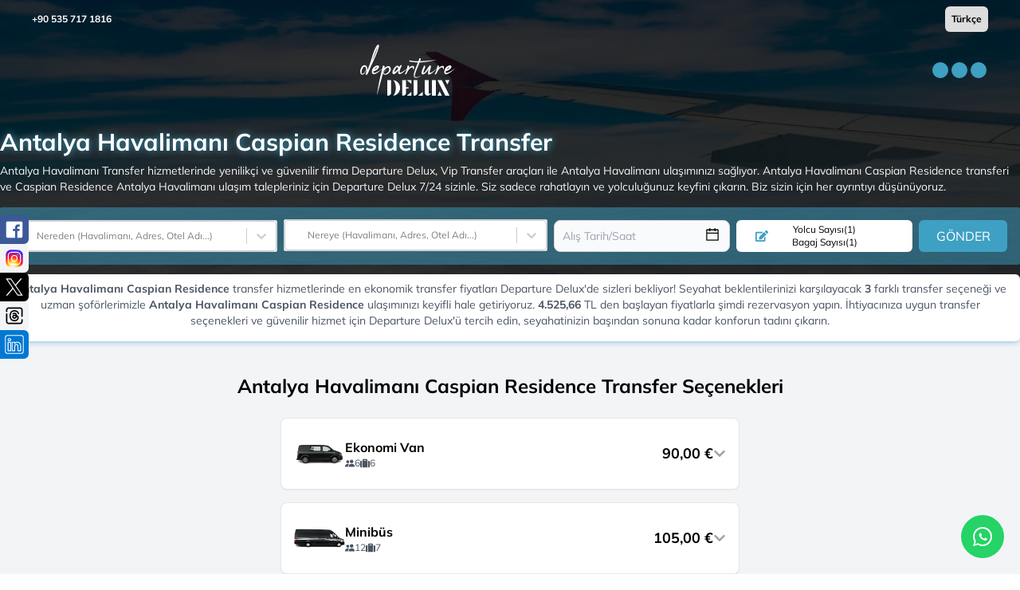

--- FILE ---
content_type: text/html; charset=utf-8
request_url: https://departuredelux.com/antalya/antalya-havalimani-caspian-residence-transfer
body_size: 29330
content:
<!DOCTYPE html><html lang="tr"><head><meta charSet="utf-8"/><meta name="viewport" content="width=device-width, initial-scale=1.0, user-scalable=no"/><link rel="icon" href="/favicon.ico"/><link rel="preload" as="image" href="/_next/static/media/logo.91452fbf.svg" fetchpriority="high"/><title>Antalya Havalimanı Caspian Residence Transfer</title><meta name="description" content="Antalya Havalimanı Caspian Residence Transferi indirimli fiyatlarla hizmetinizde. Hemen rezervasyon yapın!"/><meta name="robots" content="noindex,nofollow"/><link rel="canonical" href="https://departuredelux.com/antalya/antalya-havalimani-caspian-residence-transfer"/><link rel="alternate" hrefLang="tr" href="https://departuredelux.com/antalya/antalya-havalimani-caspian-residence-transfer"/><link rel="alternate" hrefLang="en" href="https://departuredelux.com/en/antalya/antalya-airport-caspian-residence-transfer"/><link rel="alternate" hrefLang="de" href="https://departuredelux.com/de/antalya/flughafen-antalya-kaspische-residenz-transfer"/><link rel="alternate" hrefLang="ru" href="https://departuredelux.com/ru/antalya/caspian-residence-v-aeroportu-antalii-transfer"/><link rel="preload" as="image" imageSrcSet="/_next/image?url=%2F_next%2Fstatic%2Fmedia%2Fpopuler_rota_bg_image.de70f7a1.webp&amp;w=640&amp;q=80 640w, /_next/image?url=%2F_next%2Fstatic%2Fmedia%2Fpopuler_rota_bg_image.de70f7a1.webp&amp;w=750&amp;q=80 750w, /_next/image?url=%2F_next%2Fstatic%2Fmedia%2Fpopuler_rota_bg_image.de70f7a1.webp&amp;w=828&amp;q=80 828w, /_next/image?url=%2F_next%2Fstatic%2Fmedia%2Fpopuler_rota_bg_image.de70f7a1.webp&amp;w=1080&amp;q=80 1080w, /_next/image?url=%2F_next%2Fstatic%2Fmedia%2Fpopuler_rota_bg_image.de70f7a1.webp&amp;w=1200&amp;q=80 1200w, /_next/image?url=%2F_next%2Fstatic%2Fmedia%2Fpopuler_rota_bg_image.de70f7a1.webp&amp;w=1920&amp;q=80 1920w, /_next/image?url=%2F_next%2Fstatic%2Fmedia%2Fpopuler_rota_bg_image.de70f7a1.webp&amp;w=2048&amp;q=80 2048w, /_next/image?url=%2F_next%2Fstatic%2Fmedia%2Fpopuler_rota_bg_image.de70f7a1.webp&amp;w=3840&amp;q=80 3840w" imageSizes="100vw" fetchpriority="high"/><meta name="next-head-count" content="13"/><script>
                (function(h,o,t,j,a,r){
        h.hj=h.hj||function(){(h.hj.q=h.hj.q||[]).push(arguments)};
        h._hjSettings={hjid:5042207,hjsv:6};
        a=o.getElementsByTagName('head')[0];
        r=o.createElement('script');r.async=1;
        r.src=t+h._hjSettings.hjid+j+h._hjSettings.hjsv;
        a.appendChild(r);
    })(window,document,'https://static.hotjar.com/c/hotjar-','.js?sv=');
              </script><link rel="preload" href="/_next/static/media/51c6746ec0a0ff42-s.p.ttf" as="font" type="font/ttf" crossorigin="anonymous" data-next-font="size-adjust"/><link rel="preload" href="/_next/static/media/bffb203795fec708-s.p.ttf" as="font" type="font/ttf" crossorigin="anonymous" data-next-font="size-adjust"/><link rel="preload" href="/_next/static/media/f9fd2c6b4a58766e-s.p.ttf" as="font" type="font/ttf" crossorigin="anonymous" data-next-font="size-adjust"/><link rel="preload" href="/_next/static/css/ca19e4a15385bec6.css" as="style"/><link rel="stylesheet" href="/_next/static/css/ca19e4a15385bec6.css" data-n-g=""/><link rel="preload" href="/_next/static/css/02409508432e1dfb.css" as="style"/><link rel="stylesheet" href="/_next/static/css/02409508432e1dfb.css" data-n-p=""/><noscript data-n-css=""></noscript><script defer="" nomodule="" src="/_next/static/chunks/polyfills-c67a75d1b6f99dc8.js"></script><script src="/_next/static/chunks/webpack-5d20d285708ae930.js" defer=""></script><script src="/_next/static/chunks/framework-f342271833265715.js" defer=""></script><script src="/_next/static/chunks/main-945b37819a8c6235.js" defer=""></script><script src="/_next/static/chunks/pages/_app-aa4dc392702ce62c.js" defer=""></script><script src="/_next/static/chunks/1548-260357412b4c12f1.js" defer=""></script><script src="/_next/static/chunks/8174-b544cb40e6a5a1f3.js" defer=""></script><script src="/_next/static/chunks/8733-4501d296d117fe34.js" defer=""></script><script src="/_next/static/chunks/5028-1a5904f5e30dff0c.js" defer=""></script><script src="/_next/static/chunks/4466-7b1136c01ec85ad6.js" defer=""></script><script src="/_next/static/chunks/6966-da2999c30ac5361f.js" defer=""></script><script src="/_next/static/chunks/pages/%5Bslug%5D/%5Brotaslug%5D-0d88294a7d9b49cc.js" defer=""></script><script src="/_next/static/XLM_pG6uw6oImuAjczj5E/_buildManifest.js" defer=""></script><script src="/_next/static/XLM_pG6uw6oImuAjczj5E/_ssgManifest.js" defer=""></script></head><body><div id="__next"><main class="__className_887042"><a href="https://wa.me/+905357171816" target="_blank" rel="noopener noreferrer" class="whatsapp-button"><img alt="WhatsApp" loading="lazy" width="24" height="24" decoding="async" data-nimg="1" style="color:transparent" src="/_next/static/media/whatsapp.b2cc9b46.svg"/></a><div class="w-full h-full relative "><div class="relative w-full flex flex-col"><div class="absolute top-2 left-0 z-[42] text-xs text-white font-semibold w-full flex flex-col"><div class="flex  justify-between items-center px-4 md:px-10"><a target="_blank" rel="noopener noreferrer nofollow" href="https://wa.me/+905357171816">+90 535 717 1816</a><div><select class="appearance-none text-black px-2 py-2 rounded-md" aria-label="language switcher"><option>Türkçe</option></select></div></div><div class="hidden md:flex items-center justify-between mt-2 transition-all duration-700 ease-in-out px-4 md:px-10 py-2
                    false"><a href="/"><img alt="logo" fetchpriority="high" width="150" height="45" decoding="async" data-nimg="1" class="w-full h-16" style="color:transparent" src="/_next/static/media/logo.91452fbf.svg"/></a><div class="h-full grid place-items-center"><span style="display:flex;margin:0 auto;border-color:red;align-items:center;justify-content:center" aria-label="Loading Spinner" data-testid="loader"><span style="background-color:#3ea0c3;width:20px;height:20px;margin:2px;border-radius:100%;display:inline-block;animation:react-spinners-PulseLoader-pulse 0.75s 0.12s infinite cubic-bezier(0.2, 0.68, 0.18, 1.08);animation-fill-mode:both"></span><span style="background-color:#3ea0c3;width:20px;height:20px;margin:2px;border-radius:100%;display:inline-block;animation:react-spinners-PulseLoader-pulse 0.75s 0.24s infinite cubic-bezier(0.2, 0.68, 0.18, 1.08);animation-fill-mode:both"></span><span style="background-color:#3ea0c3;width:20px;height:20px;margin:2px;border-radius:100%;display:inline-block;animation:react-spinners-PulseLoader-pulse 0.75s 0.36s infinite cubic-bezier(0.2, 0.68, 0.18, 1.08);animation-fill-mode:both"></span></span></div></div><div class="flex md:hidden items-center justify-between mt-4 transition-all duration-700 ease-in-out 
                    px-4 false"><a href="/"><img alt="logo" fetchpriority="high" width="125" height="35" decoding="async" data-nimg="1" style="color:transparent" src="/_next/static/media/logo.91452fbf.svg"/></a><div class="bg-primary p-2 rounded-md"><svg stroke="currentColor" fill="currentColor" stroke-width="0" viewBox="0 0 1024 1024" font-size="24" color="white" style="color:white" height="1em" width="1em" xmlns="http://www.w3.org/2000/svg"><path d="M904 160H120c-4.4 0-8 3.6-8 8v64c0 4.4 3.6 8 8 8h784c4.4 0 8-3.6 8-8v-64c0-4.4-3.6-8-8-8zm0 624H120c-4.4 0-8 3.6-8 8v64c0 4.4 3.6 8 8 8h784c4.4 0 8-3.6 8-8v-64c0-4.4-3.6-8-8-8zm0-312H120c-4.4 0-8 3.6-8 8v64c0 4.4 3.6 8 8 8h784c4.4 0 8-3.6 8-8v-64c0-4.4-3.6-8-8-8z"></path></svg></div></div><div class="invisible md:visible w-0 transition-all duration-500 opacity-0 fixed left-0 top-0 z-[999] md:!block"><div class=" overflow-y-auto bg-gray-800 h-screen relative px-4 md:px-0"><div class="absolute top-2 right-3 text-white text-xl md:hidden">X</div><ul><li class="flex items-center justify-center"><a href="/"><img alt="logo" fetchpriority="high" width="125" height="45" decoding="async" data-nimg="1" style="color:transparent" src="/_next/static/media/logo.91452fbf.svg"/></a></li><li class="py-2"><div class="flex items-center justify-center w-full h-[1px] bg-gray-300 bg-opacity-20"></div></li><li class="py-4"><span class="px-4 py-2 text-white border-[1px] transition-all  border-white uppercase rounded-md hover:bg-white hover:text-black cursor-pointer flex items-center justify-center w-full">Rezervasyonlar</span></li></ul></div></div></div></div></div><main><div class="bg-gray-100"><div class="min-h-[640px] md:min-h-[380px] bg-top  bg-no-repeat bg-cover relative h-full"><img alt="Antalya Havalimanı Caspian Residence Transfer" fetchpriority="high" decoding="async" data-nimg="fill" style="position:absolute;height:100%;width:100%;left:0;top:0;right:0;bottom:0;object-fit:cover;color:transparent" sizes="100vw" srcSet="/_next/image?url=%2F_next%2Fstatic%2Fmedia%2Fpopuler_rota_bg_image.de70f7a1.webp&amp;w=640&amp;q=80 640w, /_next/image?url=%2F_next%2Fstatic%2Fmedia%2Fpopuler_rota_bg_image.de70f7a1.webp&amp;w=750&amp;q=80 750w, /_next/image?url=%2F_next%2Fstatic%2Fmedia%2Fpopuler_rota_bg_image.de70f7a1.webp&amp;w=828&amp;q=80 828w, /_next/image?url=%2F_next%2Fstatic%2Fmedia%2Fpopuler_rota_bg_image.de70f7a1.webp&amp;w=1080&amp;q=80 1080w, /_next/image?url=%2F_next%2Fstatic%2Fmedia%2Fpopuler_rota_bg_image.de70f7a1.webp&amp;w=1200&amp;q=80 1200w, /_next/image?url=%2F_next%2Fstatic%2Fmedia%2Fpopuler_rota_bg_image.de70f7a1.webp&amp;w=1920&amp;q=80 1920w, /_next/image?url=%2F_next%2Fstatic%2Fmedia%2Fpopuler_rota_bg_image.de70f7a1.webp&amp;w=2048&amp;q=80 2048w, /_next/image?url=%2F_next%2Fstatic%2Fmedia%2Fpopuler_rota_bg_image.de70f7a1.webp&amp;w=3840&amp;q=80 3840w" src="/_next/image?url=%2F_next%2Fstatic%2Fmedia%2Fpopuler_rota_bg_image.de70f7a1.webp&amp;w=3840&amp;q=80"/><div class="absolute  max-w-7xl  mx-auto flex items-center flex-col rounded-lg rounded-t-none z-30  left-0 right-0 self-center top-0 bottom-0 md:mt-auto md:pb-9"><div class="md:mt-4 text-white flex justify-center items-center md:items-end mb-2 w-full h-full"><div class="justify-center px-4 md:px-0 md:mb-4"><h1 class="md:text-3xl text-xl leading-6 md:text-start text-center font-bold mb-2" style="text-shadow:#3ea0c3 1px 0 10px">Antalya Havalimanı Caspian Residence Transfer</h1><p class="md:text-sm text-xs md:text-start text-center text-gray-100 md:mb-4 mb-2">Antalya Havalimanı Transfer hizmetlerinde yenilikçi ve güvenilir firma Departure Delux, Vip Transfer araçları ile Antalya Havalimanı ulaşımınızı sağlıyor. Antalya Havalimanı Caspian Residence transferi ve Caspian Residence Antalya Havalimanı ulaşım talepleriniz için Departure Delux 7/24 sizinle. Siz sadece rahatlayın ve yolculuğunuz keyfini çıkarın. Biz sizin için her ayrıntıyı düşünüyoruz.</p><div class="h-[60px] opacity-100 visible transition-all duration-500"><div class="!bg-primary/50 !p-4 !mt-2  bg-white text-black rounded-sm box-border md:mt-0"><div class="flex w-full grid grid-cols-1 md:grid-cols-[3fr_3fr_2fr_2fr_1fr] gap-2"><div class="relative"><style data-emotion="css fyq6mk-container">.css-fyq6mk-container{position:relative;box-sizing:border-box;width:100%;}</style><div class="bg-gray-50 border border-gray-300 text-gray-900 text-sm rounded-sm focus:border-primary  w-full focus:outline-none block   transition-all ease-in group css-fyq6mk-container" id="fromId"><style data-emotion="css 7pg0cj-a11yText">.css-7pg0cj-a11yText{z-index:9999;border:0;clip:rect(1px, 1px, 1px, 1px);height:1px;width:1px;position:absolute;overflow:hidden;padding:0;white-space:nowrap;}</style><span id="react-select-388466-live-region" class="css-7pg0cj-a11yText"></span><span aria-live="polite" aria-atomic="false" aria-relevant="additions text" role="log" class="css-7pg0cj-a11yText"></span><style data-emotion="css 13cymwt-control">.css-13cymwt-control{-webkit-align-items:center;-webkit-box-align:center;-ms-flex-align:center;align-items:center;cursor:default;display:-webkit-box;display:-webkit-flex;display:-ms-flexbox;display:flex;-webkit-box-flex-wrap:wrap;-webkit-flex-wrap:wrap;-ms-flex-wrap:wrap;flex-wrap:wrap;-webkit-box-pack:justify;-webkit-justify-content:space-between;justify-content:space-between;min-height:38px;outline:0!important;position:relative;-webkit-transition:all 100ms;transition:all 100ms;background-color:hsl(0, 0%, 100%);border-color:hsl(0, 0%, 80%);border-radius:4px;border-style:solid;border-width:1px;box-sizing:border-box;}.css-13cymwt-control:hover{border-color:hsl(0, 0%, 70%);}</style><div class=" css-13cymwt-control"><style data-emotion="css hlgwow">.css-hlgwow{-webkit-align-items:center;-webkit-box-align:center;-ms-flex-align:center;align-items:center;display:grid;-webkit-flex:1;-ms-flex:1;flex:1;-webkit-box-flex-wrap:wrap;-webkit-flex-wrap:wrap;-ms-flex-wrap:wrap;flex-wrap:wrap;-webkit-overflow-scrolling:touch;position:relative;overflow:hidden;padding:2px 8px;box-sizing:border-box;}</style><div class=" css-hlgwow"><style data-emotion="css hh0ug7-placeholder">.css-hh0ug7-placeholder{grid-area:1/1/2/3;color:hsl(0, 0%, 50%);margin-left:2px;margin-right:2px;box-sizing:border-box;padding-left:18px;font-size:12px;}</style><div class=" css-hh0ug7-placeholder" id="react-select-388466-placeholder">Nereden (Havalimanı, Adres, Otel Adı...)</div><style data-emotion="css 13mqx3r">.css-13mqx3r{visibility:visible;-webkit-flex:1 1 auto;-ms-flex:1 1 auto;flex:1 1 auto;display:inline-grid;grid-area:1/1/2/3;grid-template-columns:0 min-content;margin:2px;padding-bottom:2px;padding-top:2px;color:hsl(0, 0%, 20%);box-sizing:border-box;padding-left:18px;}.css-13mqx3r:after{content:attr(data-value) " ";visibility:hidden;white-space:pre;grid-area:1/2;font:inherit;min-width:2px;border:0;margin:0;outline:0;padding:0;}</style><div class=" css-13mqx3r" data-value=""><input class="" style="label:input;color:inherit;background:0;opacity:1;width:100%;grid-area:1 / 2;font:inherit;min-width:2px;border:0;margin:0;outline:0;padding:0" autoCapitalize="none" autoComplete="off" autoCorrect="off" id="react-select-388466-input" spellcheck="false" tabindex="0" type="text" aria-autocomplete="list" aria-expanded="false" aria-haspopup="true" role="combobox" aria-activedescendant="" aria-describedby="react-select-388466-placeholder" value=""/></div></div><style data-emotion="css 1wy0on6">.css-1wy0on6{-webkit-align-items:center;-webkit-box-align:center;-ms-flex-align:center;align-items:center;-webkit-align-self:stretch;-ms-flex-item-align:stretch;align-self:stretch;display:-webkit-box;display:-webkit-flex;display:-ms-flexbox;display:flex;-webkit-flex-shrink:0;-ms-flex-negative:0;flex-shrink:0;box-sizing:border-box;}</style><div class=" css-1wy0on6"><style data-emotion="css 1u9des2-indicatorSeparator">.css-1u9des2-indicatorSeparator{-webkit-align-self:stretch;-ms-flex-item-align:stretch;align-self:stretch;width:1px;background-color:hsl(0, 0%, 80%);margin-bottom:8px;margin-top:8px;box-sizing:border-box;}</style><span class=" css-1u9des2-indicatorSeparator"></span><style data-emotion="css 1xc3v61-indicatorContainer">.css-1xc3v61-indicatorContainer{display:-webkit-box;display:-webkit-flex;display:-ms-flexbox;display:flex;-webkit-transition:color 150ms;transition:color 150ms;color:hsl(0, 0%, 80%);padding:8px;box-sizing:border-box;}.css-1xc3v61-indicatorContainer:hover{color:hsl(0, 0%, 60%);}</style><div class=" css-1xc3v61-indicatorContainer" aria-hidden="true"><style data-emotion="css 8mmkcg">.css-8mmkcg{display:inline-block;fill:currentColor;line-height:1;stroke:currentColor;stroke-width:0;}</style><svg height="20" width="20" viewBox="0 0 20 20" aria-hidden="true" focusable="false" class="css-8mmkcg"><path d="M4.516 7.548c0.436-0.446 1.043-0.481 1.576 0l3.908 3.747 3.908-3.747c0.533-0.481 1.141-0.446 1.574 0 0.436 0.445 0.408 1.197 0 1.615-0.406 0.418-4.695 4.502-4.695 4.502-0.217 0.223-0.502 0.335-0.787 0.335s-0.57-0.112-0.789-0.335c0 0-4.287-4.084-4.695-4.502s-0.436-1.17 0-1.615z"></path></svg></div></div></div></div></div><div class="relative -mt-[1px]"><style data-emotion="css fyq6mk-container">.css-fyq6mk-container{position:relative;box-sizing:border-box;width:100%;}</style><div class="bg-gray-50 border border-gray-300 text-gray-900 text-sm rounded-sm focus:border-primary  focus:outline-none block w-full  transition-all ease-in group css-fyq6mk-container" id="toId"><style data-emotion="css 7pg0cj-a11yText">.css-7pg0cj-a11yText{z-index:9999;border:0;clip:rect(1px, 1px, 1px, 1px);height:1px;width:1px;position:absolute;overflow:hidden;padding:0;white-space:nowrap;}</style><span id="react-select-388467-live-region" class="css-7pg0cj-a11yText"></span><span aria-live="polite" aria-atomic="false" aria-relevant="additions text" role="log" class="css-7pg0cj-a11yText"></span><style data-emotion="css 13cymwt-control">.css-13cymwt-control{-webkit-align-items:center;-webkit-box-align:center;-ms-flex-align:center;align-items:center;cursor:default;display:-webkit-box;display:-webkit-flex;display:-ms-flexbox;display:flex;-webkit-box-flex-wrap:wrap;-webkit-flex-wrap:wrap;-ms-flex-wrap:wrap;flex-wrap:wrap;-webkit-box-pack:justify;-webkit-justify-content:space-between;justify-content:space-between;min-height:38px;outline:0!important;position:relative;-webkit-transition:all 100ms;transition:all 100ms;background-color:hsl(0, 0%, 100%);border-color:hsl(0, 0%, 80%);border-radius:4px;border-style:solid;border-width:1px;box-sizing:border-box;}.css-13cymwt-control:hover{border-color:hsl(0, 0%, 70%);}</style><div class=" css-13cymwt-control"><style data-emotion="css hlgwow">.css-hlgwow{-webkit-align-items:center;-webkit-box-align:center;-ms-flex-align:center;align-items:center;display:grid;-webkit-flex:1;-ms-flex:1;flex:1;-webkit-box-flex-wrap:wrap;-webkit-flex-wrap:wrap;-ms-flex-wrap:wrap;flex-wrap:wrap;-webkit-overflow-scrolling:touch;position:relative;overflow:hidden;padding:2px 8px;box-sizing:border-box;}</style><div class=" css-hlgwow"><style data-emotion="css hh0ug7-placeholder">.css-hh0ug7-placeholder{grid-area:1/1/2/3;color:hsl(0, 0%, 50%);margin-left:2px;margin-right:2px;box-sizing:border-box;padding-left:18px;font-size:12px;}</style><div class=" css-hh0ug7-placeholder" id="react-select-388467-placeholder">Nereye (Havalimanı, Adres, Otel Adı...)</div><style data-emotion="css 13mqx3r">.css-13mqx3r{visibility:visible;-webkit-flex:1 1 auto;-ms-flex:1 1 auto;flex:1 1 auto;display:inline-grid;grid-area:1/1/2/3;grid-template-columns:0 min-content;margin:2px;padding-bottom:2px;padding-top:2px;color:hsl(0, 0%, 20%);box-sizing:border-box;padding-left:18px;}.css-13mqx3r:after{content:attr(data-value) " ";visibility:hidden;white-space:pre;grid-area:1/2;font:inherit;min-width:2px;border:0;margin:0;outline:0;padding:0;}</style><div class=" css-13mqx3r" data-value=""><input class="" style="label:input;color:inherit;background:0;opacity:1;width:100%;grid-area:1 / 2;font:inherit;min-width:2px;border:0;margin:0;outline:0;padding:0" autoCapitalize="none" autoComplete="off" autoCorrect="off" id="react-select-388467-input" spellcheck="false" tabindex="0" type="text" aria-autocomplete="list" aria-expanded="false" aria-haspopup="true" role="combobox" aria-activedescendant="" aria-describedby="react-select-388467-placeholder" value=""/></div></div><style data-emotion="css 1wy0on6">.css-1wy0on6{-webkit-align-items:center;-webkit-box-align:center;-ms-flex-align:center;align-items:center;-webkit-align-self:stretch;-ms-flex-item-align:stretch;align-self:stretch;display:-webkit-box;display:-webkit-flex;display:-ms-flexbox;display:flex;-webkit-flex-shrink:0;-ms-flex-negative:0;flex-shrink:0;box-sizing:border-box;}</style><div class=" css-1wy0on6"><style data-emotion="css 1u9des2-indicatorSeparator">.css-1u9des2-indicatorSeparator{-webkit-align-self:stretch;-ms-flex-item-align:stretch;align-self:stretch;width:1px;background-color:hsl(0, 0%, 80%);margin-bottom:8px;margin-top:8px;box-sizing:border-box;}</style><span class=" css-1u9des2-indicatorSeparator"></span><style data-emotion="css 1xc3v61-indicatorContainer">.css-1xc3v61-indicatorContainer{display:-webkit-box;display:-webkit-flex;display:-ms-flexbox;display:flex;-webkit-transition:color 150ms;transition:color 150ms;color:hsl(0, 0%, 80%);padding:8px;box-sizing:border-box;}.css-1xc3v61-indicatorContainer:hover{color:hsl(0, 0%, 60%);}</style><div class=" css-1xc3v61-indicatorContainer" aria-hidden="true"><style data-emotion="css 8mmkcg">.css-8mmkcg{display:inline-block;fill:currentColor;line-height:1;stroke:currentColor;stroke-width:0;}</style><svg height="20" width="20" viewBox="0 0 20 20" aria-hidden="true" focusable="false" class="css-8mmkcg"><path d="M4.516 7.548c0.436-0.446 1.043-0.481 1.576 0l3.908 3.747 3.908-3.747c0.533-0.481 1.141-0.446 1.574 0 0.436 0.445 0.408 1.197 0 1.615-0.406 0.418-4.695 4.502-4.695 4.502-0.217 0.223-0.502 0.335-0.787 0.335s-0.57-0.112-0.789-0.335c0 0-4.287-4.084-4.695-4.502s-0.436-1.17 0-1.615z"></path></svg></div></div></div></div></div><div class="mt-0  relative text-sm"><div class="react-datepicker-wrapper w-full"><div class="react-datepicker__input-container"><input type="text" id="tarih" placeholder="Alış Tarih/Saat" autoComplete="off" class="bg-gray-50 border border-gray-300 text-gray-900 text-sm rounded-lg focus:border-primary  focus:outline-none block p-2.5 max-h-[40px] transition-all ease-in w-full" value=""/></div></div><div class="bottom-3 absolute right-3"><svg stroke="currentColor" fill="currentColor" stroke-width="0" viewBox="0 0 1024 1024" font-size="20" height="1em" width="1em" xmlns="http://www.w3.org/2000/svg"><path d="M880 184H712v-64c0-4.4-3.6-8-8-8h-56c-4.4 0-8 3.6-8 8v64H384v-64c0-4.4-3.6-8-8-8h-56c-4.4 0-8 3.6-8 8v64H144c-17.7 0-32 14.3-32 32v664c0 17.7 14.3 32 32 32h736c17.7 0 32-14.3 32-32V216c0-17.7-14.3-32-32-32zm-40 656H184V460h656v380zM184 392V256h128v48c0 4.4 3.6 8 8 8h56c4.4 0 8-3.6 8-8v-48h256v48c0 4.4 3.6 8 8 8h56c4.4 0 8-3.6 8-8v-48h128v136H184z"></path></svg></div></div><div class="flex flex-col justify-center  bg-white rounded-md text-center relative cursor-pointer md:p-0 py-1"><svg stroke="currentColor" fill="currentColor" stroke-width="0" viewBox="0 0 576 512" class="absolute left-6" color="#3ea0c3" style="color:#3ea0c3" height="1em" width="1em" xmlns="http://www.w3.org/2000/svg"><path d="M402.6 83.2l90.2 90.2c3.8 3.8 3.8 10 0 13.8L274.4 405.6l-92.8 10.3c-12.4 1.4-22.9-9.1-21.5-21.5l10.3-92.8L388.8 83.2c3.8-3.8 10-3.8 13.8 0zm162-22.9l-48.8-48.8c-15.2-15.2-39.9-15.2-55.2 0l-35.4 35.4c-3.8 3.8-3.8 10 0 13.8l90.2 90.2c3.8 3.8 10 3.8 13.8 0l35.4-35.4c15.2-15.3 15.2-40 0-55.2zM384 346.2V448H64V128h229.8c3.2 0 6.2-1.3 8.5-3.5l40-40c7.6-7.6 2.2-20.5-8.5-20.5H48C21.5 64 0 85.5 0 112v352c0 26.5 21.5 48 48 48h352c26.5 0 48-21.5 48-48V306.2c0-10.7-12.9-16-20.5-8.5l-40 40c-2.2 2.3-3.5 5.3-3.5 8.5z"></path></svg><span class="text-xs">Yolcu Sayısı<!-- -->(<!-- -->1<!-- -->)</span><span class="text-xs">Bagaj Sayısı<!-- -->(<!-- -->1<!-- -->)</span></div><button class="bg-primary mt-0 rounded-md text-white py-2 px-4 w-full  text-base">GÖNDER</button></div></div></div></div></div></div><div class="bg-black bg-opacity-80 absolute top-0 left-0 z-10 w-full min-h-[250px] h-full"></div></div><div class="custom-container pb-10 z-[10] relative px-4 md:px-0"><div><div class="align-middle bg-white p-2 px-4 custom-content rounded-md shadow-md relative shadow-primary/30 mx-2 md:mx-0 md:my-0 my-2 md:-mt-9"><p class="md:text-sm text-xs text-center text-gray-600"><b>Antalya Havalimanı Caspian Residence</b> transfer hizmetlerinde en ekonomik transfer fiyatları Departure Delux'de sizleri bekliyor! Seyahat beklentilerinizi karşılayacak <b>3</b> farklı transfer seçeneği ve uzman şoförlerimizle <b>Antalya Havalimanı Caspian Residence</b> ulaşımınızı keyifli hale getiriyoruz. <b>4.525,66</b> TL den başlayan fiyatlarla şimdi rezervasyon yapın. İhtiyacınıza uygun transfer seçenekleri ve güvenilir hizmet için Departure Delux'ü tercih edin, seyahatinizin başından sonuna kadar konforun tadını çıkarın.</p></div><h2 class="text-center pt-10 pb-2 font-semibold md:text-2xl text-base">Antalya Havalimanı Caspian Residence Transfer Seçenekleri</h2><div class="flex flex-col space-y-4 mt-4 w-full max-w-xl mx-auto"><div><div class="border border-gray-200 rounded-lg overflow-hidden shadow-sm
                                          bg-white hover:bg-gray-50"><div class="flex items-center justify-between p-4 cursor-pointer"><div class="flex items-center gap-4"><div class="w-16 h-14 relative"><img alt="Ekonomi Van" loading="lazy" decoding="async" data-nimg="fill" style="position:absolute;height:100%;width:100%;left:0;top:0;right:0;bottom:0;object-fit:contain;color:transparent" sizes="100vw" srcSet="https://ik.imagekit.io/wpdfnqcuu/tr:w-640,q-90/1690893719148_volkswagen-transporter-cityvan-s.png?alt=media&amp;token=5a858395-0078-4325-ba75-961662f78c4d 640w, https://ik.imagekit.io/wpdfnqcuu/tr:w-750,q-90/1690893719148_volkswagen-transporter-cityvan-s.png?alt=media&amp;token=5a858395-0078-4325-ba75-961662f78c4d 750w, https://ik.imagekit.io/wpdfnqcuu/tr:w-828,q-90/1690893719148_volkswagen-transporter-cityvan-s.png?alt=media&amp;token=5a858395-0078-4325-ba75-961662f78c4d 828w, https://ik.imagekit.io/wpdfnqcuu/tr:w-1080,q-90/1690893719148_volkswagen-transporter-cityvan-s.png?alt=media&amp;token=5a858395-0078-4325-ba75-961662f78c4d 1080w, https://ik.imagekit.io/wpdfnqcuu/tr:w-1200,q-90/1690893719148_volkswagen-transporter-cityvan-s.png?alt=media&amp;token=5a858395-0078-4325-ba75-961662f78c4d 1200w, https://ik.imagekit.io/wpdfnqcuu/tr:w-1920,q-90/1690893719148_volkswagen-transporter-cityvan-s.png?alt=media&amp;token=5a858395-0078-4325-ba75-961662f78c4d 1920w, https://ik.imagekit.io/wpdfnqcuu/tr:w-2048,q-90/1690893719148_volkswagen-transporter-cityvan-s.png?alt=media&amp;token=5a858395-0078-4325-ba75-961662f78c4d 2048w, https://ik.imagekit.io/wpdfnqcuu/tr:w-3840,q-90/1690893719148_volkswagen-transporter-cityvan-s.png?alt=media&amp;token=5a858395-0078-4325-ba75-961662f78c4d 3840w" src="https://ik.imagekit.io/wpdfnqcuu/tr:w-3840,q-90/1690893719148_volkswagen-transporter-cityvan-s.png?alt=media&amp;token=5a858395-0078-4325-ba75-961662f78c4d"/></div><div><h3 class="text-base font-bold">Ekonomi Van</h3><div class="flex items-center gap-3 text-xs text-gray-600"><div class="flex items-center gap-1"><svg stroke="currentColor" fill="currentColor" stroke-width="0" viewBox="0 0 16 16" height="12" width="12" xmlns="http://www.w3.org/2000/svg"><path fill-rule="evenodd" d="M7 14s-1 0-1-1 1-4 5-4 5 3 5 4-1 1-1 1H7zm4-6a3 3 0 100-6 3 3 0 000 6zm-5.784 6A2.238 2.238 0 015 13c0-1.355.68-2.75 1.936-3.72A6.325 6.325 0 005 9c-4 0-5 3-5 4s1 1 1 1h4.216zM4.5 8a2.5 2.5 0 100-5 2.5 2.5 0 000 5z" clip-rule="evenodd"></path></svg><span>6</span></div><div class="flex items-center gap-1"><svg stroke="currentColor" fill="currentColor" stroke-width="0" viewBox="0 0 512 512" height="12" width="12" xmlns="http://www.w3.org/2000/svg"><path d="M128 480h256V80c0-26.5-21.5-48-48-48H176c-26.5 0-48 21.5-48 48v400zm64-384h128v32H192V96zm320 80v256c0 26.5-21.5 48-48 48h-48V128h48c26.5 0 48 21.5 48 48zM96 480H48c-26.5 0-48-21.5-48-48V176c0-26.5 21.5-48 48-48h48v352z"></path></svg><span>6</span></div></div></div></div><div class="flex items-center gap-2"><div class="text-right"><div class="flex flex-col items-end"><div class="text-lg font-bold">90,00<!-- --> €</div></div></div><svg stroke="currentColor" fill="currentColor" stroke-width="0" viewBox="0 0 448 512" class="text-gray-400" height="1em" width="1em" xmlns="http://www.w3.org/2000/svg"><path d="M207.029 381.476L12.686 187.132c-9.373-9.373-9.373-24.569 0-33.941l22.667-22.667c9.357-9.357 24.522-9.375 33.901-.04L224 284.505l154.745-154.021c9.379-9.335 24.544-9.317 33.901.04l22.667 22.667c9.373 9.373 9.373 24.569 0 33.941L240.971 381.476c-9.373 9.372-24.569 9.372-33.942 0z"></path></svg></div></div></div></div><div><div class="border border-gray-200 rounded-lg overflow-hidden shadow-sm
                                          bg-white hover:bg-gray-50"><div class="flex items-center justify-between p-4 cursor-pointer"><div class="flex items-center gap-4"><div class="w-16 h-14 relative"><img alt="Minibüs" loading="lazy" decoding="async" data-nimg="fill" style="position:absolute;height:100%;width:100%;left:0;top:0;right:0;bottom:0;object-fit:contain;color:transparent" sizes="100vw" srcSet="https://ik.imagekit.io/wpdfnqcuu/tr:w-640,q-90/1675425664111_minibus.png?alt=media&amp;token=0e51b720-f728-4b0d-b921-c64d66cbf2ba&amp;_gl=1*16fksqj*_ga*MTk4OTEzMzc5NC4xNjk0ODU4MDQ3*_ga_CW55HF8NVT*MTY5ODI1NDEwNi4xOC4xLjE2OTgyNTUwNDAuMzUuMC4w 640w, https://ik.imagekit.io/wpdfnqcuu/tr:w-750,q-90/1675425664111_minibus.png?alt=media&amp;token=0e51b720-f728-4b0d-b921-c64d66cbf2ba&amp;_gl=1*16fksqj*_ga*MTk4OTEzMzc5NC4xNjk0ODU4MDQ3*_ga_CW55HF8NVT*MTY5ODI1NDEwNi4xOC4xLjE2OTgyNTUwNDAuMzUuMC4w 750w, https://ik.imagekit.io/wpdfnqcuu/tr:w-828,q-90/1675425664111_minibus.png?alt=media&amp;token=0e51b720-f728-4b0d-b921-c64d66cbf2ba&amp;_gl=1*16fksqj*_ga*MTk4OTEzMzc5NC4xNjk0ODU4MDQ3*_ga_CW55HF8NVT*MTY5ODI1NDEwNi4xOC4xLjE2OTgyNTUwNDAuMzUuMC4w 828w, https://ik.imagekit.io/wpdfnqcuu/tr:w-1080,q-90/1675425664111_minibus.png?alt=media&amp;token=0e51b720-f728-4b0d-b921-c64d66cbf2ba&amp;_gl=1*16fksqj*_ga*MTk4OTEzMzc5NC4xNjk0ODU4MDQ3*_ga_CW55HF8NVT*MTY5ODI1NDEwNi4xOC4xLjE2OTgyNTUwNDAuMzUuMC4w 1080w, https://ik.imagekit.io/wpdfnqcuu/tr:w-1200,q-90/1675425664111_minibus.png?alt=media&amp;token=0e51b720-f728-4b0d-b921-c64d66cbf2ba&amp;_gl=1*16fksqj*_ga*MTk4OTEzMzc5NC4xNjk0ODU4MDQ3*_ga_CW55HF8NVT*MTY5ODI1NDEwNi4xOC4xLjE2OTgyNTUwNDAuMzUuMC4w 1200w, https://ik.imagekit.io/wpdfnqcuu/tr:w-1920,q-90/1675425664111_minibus.png?alt=media&amp;token=0e51b720-f728-4b0d-b921-c64d66cbf2ba&amp;_gl=1*16fksqj*_ga*MTk4OTEzMzc5NC4xNjk0ODU4MDQ3*_ga_CW55HF8NVT*MTY5ODI1NDEwNi4xOC4xLjE2OTgyNTUwNDAuMzUuMC4w 1920w, https://ik.imagekit.io/wpdfnqcuu/tr:w-2048,q-90/1675425664111_minibus.png?alt=media&amp;token=0e51b720-f728-4b0d-b921-c64d66cbf2ba&amp;_gl=1*16fksqj*_ga*MTk4OTEzMzc5NC4xNjk0ODU4MDQ3*_ga_CW55HF8NVT*MTY5ODI1NDEwNi4xOC4xLjE2OTgyNTUwNDAuMzUuMC4w 2048w, https://ik.imagekit.io/wpdfnqcuu/tr:w-3840,q-90/1675425664111_minibus.png?alt=media&amp;token=0e51b720-f728-4b0d-b921-c64d66cbf2ba&amp;_gl=1*16fksqj*_ga*MTk4OTEzMzc5NC4xNjk0ODU4MDQ3*_ga_CW55HF8NVT*MTY5ODI1NDEwNi4xOC4xLjE2OTgyNTUwNDAuMzUuMC4w 3840w" src="https://ik.imagekit.io/wpdfnqcuu/tr:w-3840,q-90/1675425664111_minibus.png?alt=media&amp;token=0e51b720-f728-4b0d-b921-c64d66cbf2ba&amp;_gl=1*16fksqj*_ga*MTk4OTEzMzc5NC4xNjk0ODU4MDQ3*_ga_CW55HF8NVT*MTY5ODI1NDEwNi4xOC4xLjE2OTgyNTUwNDAuMzUuMC4w"/></div><div><h3 class="text-base font-bold">Minibüs</h3><div class="flex items-center gap-3 text-xs text-gray-600"><div class="flex items-center gap-1"><svg stroke="currentColor" fill="currentColor" stroke-width="0" viewBox="0 0 16 16" height="12" width="12" xmlns="http://www.w3.org/2000/svg"><path fill-rule="evenodd" d="M7 14s-1 0-1-1 1-4 5-4 5 3 5 4-1 1-1 1H7zm4-6a3 3 0 100-6 3 3 0 000 6zm-5.784 6A2.238 2.238 0 015 13c0-1.355.68-2.75 1.936-3.72A6.325 6.325 0 005 9c-4 0-5 3-5 4s1 1 1 1h4.216zM4.5 8a2.5 2.5 0 100-5 2.5 2.5 0 000 5z" clip-rule="evenodd"></path></svg><span>12</span></div><div class="flex items-center gap-1"><svg stroke="currentColor" fill="currentColor" stroke-width="0" viewBox="0 0 512 512" height="12" width="12" xmlns="http://www.w3.org/2000/svg"><path d="M128 480h256V80c0-26.5-21.5-48-48-48H176c-26.5 0-48 21.5-48 48v400zm64-384h128v32H192V96zm320 80v256c0 26.5-21.5 48-48 48h-48V128h48c26.5 0 48 21.5 48 48zM96 480H48c-26.5 0-48-21.5-48-48V176c0-26.5 21.5-48 48-48h48v352z"></path></svg><span>7</span></div></div></div></div><div class="flex items-center gap-2"><div class="text-right"><div class="flex flex-col items-end"><div class="text-lg font-bold">105,00<!-- --> €</div></div></div><svg stroke="currentColor" fill="currentColor" stroke-width="0" viewBox="0 0 448 512" class="text-gray-400" height="1em" width="1em" xmlns="http://www.w3.org/2000/svg"><path d="M207.029 381.476L12.686 187.132c-9.373-9.373-9.373-24.569 0-33.941l22.667-22.667c9.357-9.357 24.522-9.375 33.901-.04L224 284.505l154.745-154.021c9.379-9.335 24.544-9.317 33.901.04l22.667 22.667c9.373 9.373 9.373 24.569 0 33.941L240.971 381.476c-9.373 9.372-24.569 9.372-33.942 0z"></path></svg></div></div></div></div><div><div class="border border-gray-200 rounded-lg overflow-hidden shadow-sm
                                          bg-white hover:bg-gray-50"><div class="flex items-center justify-between p-4 cursor-pointer"><div class="flex items-center gap-4"><div class="w-16 h-14 relative"><img alt="Business VAN" loading="lazy" decoding="async" data-nimg="fill" style="position:absolute;height:100%;width:100%;left:0;top:0;right:0;bottom:0;object-fit:contain;color:transparent" sizes="100vw" srcSet="https://ik.imagekit.io/wpdfnqcuu/tr:w-640,q-90/1674950508961_business_van.png?alt=media&amp;token=1c5f4843-7c83-48df-a2b3-a9ea106aecd1&amp;_gl=1*j2oys6*_ga*MTk4OTEzMzc5NC4xNjk0ODU4MDQ3*_ga_CW55HF8NVT*MTY5ODI1NDEwNi4xOC4xLjE2OTgyNTUwMjMuNTIuMC4w 640w, https://ik.imagekit.io/wpdfnqcuu/tr:w-750,q-90/1674950508961_business_van.png?alt=media&amp;token=1c5f4843-7c83-48df-a2b3-a9ea106aecd1&amp;_gl=1*j2oys6*_ga*MTk4OTEzMzc5NC4xNjk0ODU4MDQ3*_ga_CW55HF8NVT*MTY5ODI1NDEwNi4xOC4xLjE2OTgyNTUwMjMuNTIuMC4w 750w, https://ik.imagekit.io/wpdfnqcuu/tr:w-828,q-90/1674950508961_business_van.png?alt=media&amp;token=1c5f4843-7c83-48df-a2b3-a9ea106aecd1&amp;_gl=1*j2oys6*_ga*MTk4OTEzMzc5NC4xNjk0ODU4MDQ3*_ga_CW55HF8NVT*MTY5ODI1NDEwNi4xOC4xLjE2OTgyNTUwMjMuNTIuMC4w 828w, https://ik.imagekit.io/wpdfnqcuu/tr:w-1080,q-90/1674950508961_business_van.png?alt=media&amp;token=1c5f4843-7c83-48df-a2b3-a9ea106aecd1&amp;_gl=1*j2oys6*_ga*MTk4OTEzMzc5NC4xNjk0ODU4MDQ3*_ga_CW55HF8NVT*MTY5ODI1NDEwNi4xOC4xLjE2OTgyNTUwMjMuNTIuMC4w 1080w, https://ik.imagekit.io/wpdfnqcuu/tr:w-1200,q-90/1674950508961_business_van.png?alt=media&amp;token=1c5f4843-7c83-48df-a2b3-a9ea106aecd1&amp;_gl=1*j2oys6*_ga*MTk4OTEzMzc5NC4xNjk0ODU4MDQ3*_ga_CW55HF8NVT*MTY5ODI1NDEwNi4xOC4xLjE2OTgyNTUwMjMuNTIuMC4w 1200w, https://ik.imagekit.io/wpdfnqcuu/tr:w-1920,q-90/1674950508961_business_van.png?alt=media&amp;token=1c5f4843-7c83-48df-a2b3-a9ea106aecd1&amp;_gl=1*j2oys6*_ga*MTk4OTEzMzc5NC4xNjk0ODU4MDQ3*_ga_CW55HF8NVT*MTY5ODI1NDEwNi4xOC4xLjE2OTgyNTUwMjMuNTIuMC4w 1920w, https://ik.imagekit.io/wpdfnqcuu/tr:w-2048,q-90/1674950508961_business_van.png?alt=media&amp;token=1c5f4843-7c83-48df-a2b3-a9ea106aecd1&amp;_gl=1*j2oys6*_ga*MTk4OTEzMzc5NC4xNjk0ODU4MDQ3*_ga_CW55HF8NVT*MTY5ODI1NDEwNi4xOC4xLjE2OTgyNTUwMjMuNTIuMC4w 2048w, https://ik.imagekit.io/wpdfnqcuu/tr:w-3840,q-90/1674950508961_business_van.png?alt=media&amp;token=1c5f4843-7c83-48df-a2b3-a9ea106aecd1&amp;_gl=1*j2oys6*_ga*MTk4OTEzMzc5NC4xNjk0ODU4MDQ3*_ga_CW55HF8NVT*MTY5ODI1NDEwNi4xOC4xLjE2OTgyNTUwMjMuNTIuMC4w 3840w" src="https://ik.imagekit.io/wpdfnqcuu/tr:w-3840,q-90/1674950508961_business_van.png?alt=media&amp;token=1c5f4843-7c83-48df-a2b3-a9ea106aecd1&amp;_gl=1*j2oys6*_ga*MTk4OTEzMzc5NC4xNjk0ODU4MDQ3*_ga_CW55HF8NVT*MTY5ODI1NDEwNi4xOC4xLjE2OTgyNTUwMjMuNTIuMC4w"/></div><div><h3 class="text-base font-bold">Business VAN</h3><div class="flex items-center gap-3 text-xs text-gray-600"><div class="flex items-center gap-1"><svg stroke="currentColor" fill="currentColor" stroke-width="0" viewBox="0 0 16 16" height="12" width="12" xmlns="http://www.w3.org/2000/svg"><path fill-rule="evenodd" d="M7 14s-1 0-1-1 1-4 5-4 5 3 5 4-1 1-1 1H7zm4-6a3 3 0 100-6 3 3 0 000 6zm-5.784 6A2.238 2.238 0 015 13c0-1.355.68-2.75 1.936-3.72A6.325 6.325 0 005 9c-4 0-5 3-5 4s1 1 1 1h4.216zM4.5 8a2.5 2.5 0 100-5 2.5 2.5 0 000 5z" clip-rule="evenodd"></path></svg><span>5</span></div><div class="flex items-center gap-1"><svg stroke="currentColor" fill="currentColor" stroke-width="0" viewBox="0 0 512 512" height="12" width="12" xmlns="http://www.w3.org/2000/svg"><path d="M128 480h256V80c0-26.5-21.5-48-48-48H176c-26.5 0-48 21.5-48 48v400zm64-384h128v32H192V96zm320 80v256c0 26.5-21.5 48-48 48h-48V128h48c26.5 0 48 21.5 48 48zM96 480H48c-26.5 0-48-21.5-48-48V176c0-26.5 21.5-48 48-48h48v352z"></path></svg><span>5</span></div></div></div></div><div class="flex items-center gap-2"><div class="text-right"><div class="flex flex-col items-end"><div class="text-lg font-bold">110,00<!-- --> €</div></div></div><svg stroke="currentColor" fill="currentColor" stroke-width="0" viewBox="0 0 448 512" class="text-gray-400" height="1em" width="1em" xmlns="http://www.w3.org/2000/svg"><path d="M207.029 381.476L12.686 187.132c-9.373-9.373-9.373-24.569 0-33.941l22.667-22.667c9.357-9.357 24.522-9.375 33.901-.04L224 284.505l154.745-154.021c9.379-9.335 24.544-9.317 33.901.04l22.667 22.667c9.373 9.373 9.373 24.569 0 33.941L240.971 381.476c-9.373 9.372-24.569 9.372-33.942 0z"></path></svg></div></div></div></div><div class="border border-gray-200 rounded-lg mt-2 overflow-hidden shadow-sm max-w-xl"><div class="p-4 bg-white"><h4 class="text-gray-500 mb-3 text-sm">Tüm sınıflar için dahil olan özellikler:</h4><ul class="space-y-3"><li class="flex items-center gap-2 text-sm text-gray-600"><div class="w-5 h-5 rounded-full bg-gray-200 flex items-center justify-center flex-shrink-0"><svg stroke="currentColor" fill="currentColor" stroke-width="0" viewBox="0 0 1024 1024" class="text-gray-600" height="12" width="12" xmlns="http://www.w3.org/2000/svg"><path d="M912 190h-69.9c-9.8 0-19.1 4.5-25.1 12.2L404.7 724.5 207 474a32 32 0 0 0-25.1-12.2H112c-6.7 0-10.4 7.7-6.3 12.9l273.9 347c12.8 16.2 37.4 16.2 50.3 0l488.4-618.9c4.1-5.1.4-12.8-6.3-12.8z"></path></svg></div><span>Havaalanı karşılamaları için ücretsiz 60 dakika, diğerleri için 15 dakika bekleme süresi</span></li><li class="flex items-center gap-2 text-sm text-gray-600"><div class="w-5 h-5 rounded-full bg-gray-200 flex items-center justify-center flex-shrink-0"><svg stroke="currentColor" fill="currentColor" stroke-width="0" viewBox="0 0 1024 1024" class="text-gray-600" height="12" width="12" xmlns="http://www.w3.org/2000/svg"><path d="M912 190h-69.9c-9.8 0-19.1 4.5-25.1 12.2L404.7 724.5 207 474a32 32 0 0 0-25.1-12.2H112c-6.7 0-10.4 7.7-6.3 12.9l273.9 347c12.8 16.2 37.4 16.2 50.3 0l488.4-618.9c4.1-5.1.4-12.8-6.3-12.8z"></path></svg></div><span>Karşılama ve Selamlama dahildir</span></li><li class="flex items-center gap-2 text-sm text-gray-600"><div class="w-5 h-5 rounded-full bg-gray-200 flex items-center justify-center flex-shrink-0"><svg stroke="currentColor" fill="currentColor" stroke-width="0" viewBox="0 0 1024 1024" class="text-gray-600" height="12" width="12" xmlns="http://www.w3.org/2000/svg"><path d="M912 190h-69.9c-9.8 0-19.1 4.5-25.1 12.2L404.7 724.5 207 474a32 32 0 0 0-25.1-12.2H112c-6.7 0-10.4 7.7-6.3 12.9l273.9 347c12.8 16.2 37.4 16.2 50.3 0l488.4-618.9c4.1-5.1.4-12.8-6.3-12.8z"></path></svg></div><span>6 saat öncesine kadar ücretsiz iptal</span></li><li class="flex items-center gap-2 text-sm text-gray-600"><div class="w-5 h-5 rounded-full bg-gray-200 flex items-center justify-center flex-shrink-0"><svg stroke="currentColor" fill="currentColor" stroke-width="0" viewBox="0 0 1024 1024" class="text-gray-600" height="12" width="12" xmlns="http://www.w3.org/2000/svg"><path d="M912 190h-69.9c-9.8 0-19.1 4.5-25.1 12.2L404.7 724.5 207 474a32 32 0 0 0-25.1-12.2H112c-6.7 0-10.4 7.7-6.3 12.9l273.9 347c12.8 16.2 37.4 16.2 50.3 0l488.4-618.9c4.1-5.1.4-12.8-6.3-12.8z"></path></svg></div><span>Ücretsiz şişe su</span></li></ul></div></div><div class="flex justify-center mt-4"><button class="py-2 px-8 rounded-md transition-all text-sm w-full 
                                      bg-gray-300 text-gray-600 cursor-not-allowed" disabled="">Lütfen bir araç seçiniz</button></div></div><div class="py-10 text-center text-gray-600"><p>Antalya Havalimanı Caspian Residence transferiniz de size özel çözümler ile hizmetinizdeyiz.Bireysel, aile yada arkadaş grubu, sitemiz de size uygun araçlardan istediğinize rezervasyon yapabilir , ekonomik ve konforlu bir şekilde dilediğiniz noktaya ulaşabilirsiniz.</p></div><div class="bg-white p-2 px-4 custom-content rounded-md shadow-md relative shadow-primary/30"><h3 class="text-center font-semibold py-4 md:text-xl text-base">Antalya Havalimanı Caspian Residence Transfer Fiyatları</h3><div class="relative overflow-x-auto"><table class="w-full text-sm text-left rtl:text-right text-gray-500 border-collapse "><thead class="text-xs text-white uppercase bg-primary/80"><tr><th scope="col" class="md:px-6 px-4 py-3 border-r border-gray-300">Transfer Tipi</th><th scope="col" class="md:px-6 px-4 py-3 md:max-w-4">Fiyat</th></tr></thead><tbody><tr class="border"><th scope="row" class="md:px-6 px-4 py-4 font-medium text-gray-900 whitespace-nowrap border-r md:text-sm text-xs">Ekonomi Van<!-- -->, VIP Transfer, <!-- -->1<!-- --> -<!-- --> <!-- -->6<!-- --> <!-- -->Kişi</th><td class="md:px-6 px-4 py-4 font-medium text-gray-900 whitespace-nowrap md:max-w-4 md:text-sm text-xs">4.525,66<!-- --> TL</td></tr><tr class="border"><th scope="row" class="md:px-6 px-4 py-4 font-medium text-gray-900 whitespace-nowrap border-r md:text-sm text-xs">Minibüs<!-- -->, VIP Transfer, <!-- -->1<!-- --> -<!-- --> <!-- -->12<!-- --> <!-- -->Kişi</th><td class="md:px-6 px-4 py-4 font-medium text-gray-900 whitespace-nowrap md:max-w-4 md:text-sm text-xs">5.279,94<!-- --> TL</td></tr><tr class="border"><th scope="row" class="md:px-6 px-4 py-4 font-medium text-gray-900 whitespace-nowrap border-r md:text-sm text-xs">Business VAN<!-- -->, VIP Transfer, <!-- -->1<!-- --> -<!-- --> <!-- -->5<!-- --> <!-- -->Kişi</th><td class="md:px-6 px-4 py-4 font-medium text-gray-900 whitespace-nowrap md:max-w-4 md:text-sm text-xs">5.531,36<!-- --> TL</td></tr></tbody></table></div><div class="py-6"><ul><li>Antalya Havalimanı Caspian Residence transfer fiyatları, seçeceğiniz araç tipine göre değişmektedir.</li><li>Havaalanı Transfer fiyatlarımız araç fiyatlarıdır.</li><li>Transfer ücretlerimize havalimanı karşılama hizmetimiz dahildir.</li><li>Transfer fiyatlarımız her şey dahil net fiyatlardır. Gizli maliyetler ile karşılaşmazsınız.</li></ul></div></div><div class="bg-white px-4 py-6 custom-content rounded-md shadow-md relative shadow-primary/30 my-10"><h2><sub><strong>Caspian Residence Antalya Havalimanı arası transfer ve ulaşım</strong></sub></h2><p>Size mükemmel bir transfer deneyimi sunmak için buradayız! Antalya Havalimanı'ndan Caspian Residence'a ve geri dönüşünüz için ideal seçenekler sunuyoruz. Deneyimli şoförlerimiz ve konforlu araçlarımızla hizmetinizdeyiz. Caspian Residence ile Antalya Havalimanı arasında sağladığımız transfer hizmetlerimizden yararlanmak için hemen rezervasyon yaptırabilirsiniz. İşte sunduğumuz hizmetler:</p><ul><li>Antalya Havalimanı Caspian Residence transfer</li><li>Caspian Residence Antalya Havalimanı transfer</li></ul><p>Antalya Havalimanı ile Caspian Residence arasındaki mesafe 128 km ve ulaşım süresi yaklaşık 1 saat 53 dakika olarak tahmin edilmektedir.</p><p>Caspian Residence Antalya Havalimanı dönüş transferleriniz için uygun fiyatlar sunuyoruz. İhtiyaçlarınıza göre kişiselleştirilebilir transfer seçenekleri sunmaktayız. Firmamız, Antalya Havalimanı ile Caspian Residence arasındaki transferleriniz için farklı araç seçenekleri sunmaktadır. Özel taksi ve VIP transfer alternatiflerimizle rahat ve konforlu bir yolculuk yapabilirsiniz.</p><p>Havaalanına dönüş yolculuğunuz için bizimle iletişime geçerek Caspian Residence - Antalya Havalimanı transfer rezervasyonunuzu yapabilirsiniz.</p><p><a href="https://departuredelux.com/antalya" rel="noopener noreferrer" target="_blank">Antalya Havalimanı&nbsp;transfer </a> sayfamızı ziyaret ederek istediğiniz yere rahatlıkla rezervasyon yapabilirsiniz.</p><p>Sizlere rahat ve güvenli bir yolculuk sunmak için&nbsp;buradayız.</p></div></div></div></div></main><div class="fixed top-1/2 -translate-y-1/2 z-50  w-12"><div class="bg-[#3b5998] w-7 h-7 md:w-9 md:h-9 rounded-tr-md rounded-br-md p-1 block"><a target="_blank" rel="noopener nofollow" aria-label="facebook icon" href="https://www.facebook.com/departuredelux"><svg xmlns="http://www.w3.org/2000/svg" x="0px" y="0px" viewBox="0,0,256,256"><g fill="#ffffff" fill-rule="nonzero" stroke="none" stroke-width="1" stroke-linecap="butt" stroke-linejoin="miter" stroke-miterlimit="10" stroke-dasharray="" stroke-dashoffset="0" font-family="none" font-weight="none" font-size="none" text-anchor="none"><g transform="scale(8.53333,8.53333)"><path d="M24,4h-18c-1.105,0 -2,0.895 -2,2v18c0,1.105 0.895,2 2,2h10v-9h-3v-3h3v-1.611c0,-3.05 1.486,-4.389 4.021,-4.389c1.214,0 1.856,0.09 2.16,0.131v2.869h-1.729c-1.076,0 -1.452,0.568 -1.452,1.718v1.282h3.154l-0.428,3h-2.726v9h5c1.105,0 2,-0.895 2,-2v-18c0,-1.105 -0.896,-2 -2,-2z"></path></g></g></svg></a></div><div class="bg-gray-100 w-7 h-7 md:w-9 md:h-9 rounded-tr-md rounded-br-md p-1 block"><a target="_blank" rel="noopener nofollow" aria-label="instagram icon" href="https://www.instagram.com/departuredelux/"><svg xmlns="http://www.w3.org/2000/svg" x="0px" y="0px" viewBox="0 0 48 48"><path fill="#304ffe" d="M41.67,13.48c-0.4,0.26-0.97,0.5-1.21,0.77c-0.09,0.09-0.14,0.19-0.12,0.29v1.03l-0.3,1.01l-0.3,1l-0.33,1.1 l-0.68,2.25l-0.66,2.22l-0.5,1.67c0,0.26-0.01,0.52-0.03,0.77c-0.07,0.96-0.27,1.88-0.59,2.74c-0.19,0.53-0.42,1.04-0.7,1.52 c-0.1,0.19-0.22,0.38-0.34,0.56c-0.4,0.63-0.88,1.21-1.41,1.72c-0.41,0.41-0.86,0.79-1.35,1.11c0,0,0,0-0.01,0 c-0.08,0.07-0.17,0.13-0.27,0.18c-0.31,0.21-0.64,0.39-0.98,0.55c-0.23,0.12-0.46,0.22-0.7,0.31c-0.05,0.03-0.11,0.05-0.16,0.07 c-0.57,0.27-1.23,0.45-1.89,0.54c-0.04,0.01-0.07,0.01-0.11,0.02c-0.4,0.07-0.79,0.13-1.19,0.16c-0.18,0.02-0.37,0.03-0.55,0.03 l-0.71-0.04l-3.42-0.18c0-0.01-0.01,0-0.01,0l-1.72-0.09c-0.13,0-0.27,0-0.4-0.01c-0.54-0.02-1.06-0.08-1.58-0.19 c-0.01,0-0.01,0-0.01,0c-0.95-0.18-1.86-0.5-2.71-0.93c-0.47-0.24-0.93-0.51-1.36-0.82c-0.18-0.13-0.35-0.27-0.52-0.42 c-0.48-0.4-0.91-0.83-1.31-1.27c-0.06-0.06-0.11-0.12-0.16-0.18c-0.06-0.06-0.12-0.13-0.17-0.19c-0.38-0.48-0.7-0.97-0.96-1.49 c-0.24-0.46-0.43-0.95-0.58-1.49c-0.06-0.19-0.11-0.37-0.15-0.57c-0.01-0.01-0.02-0.03-0.02-0.05c-0.1-0.41-0.19-0.84-0.24-1.27 c-0.06-0.33-0.09-0.66-0.09-1c-0.02-0.13-0.02-0.27-0.02-0.4l1.91-2.95l1.87-2.88l0.85-1.31l0.77-1.18l0.26-0.41v-1.03 c0.02-0.23,0.03-0.47,0.02-0.69c-0.01-0.7-0.15-1.38-0.38-2.03c-0.22-0.69-0.53-1.34-0.85-1.94c-0.38-0.69-0.78-1.31-1.11-1.87 C14,7.4,13.66,6.73,13.75,6.26C14.47,6.09,15.23,6,16,6h16c4.18,0,7.78,2.6,9.27,6.26C41.43,12.65,41.57,13.06,41.67,13.48z"></path><path fill="#4928f4" d="M42,16v0.27l-1.38,0.8l-0.88,0.51l-0.97,0.56l-1.94,1.13l-1.9,1.1l-1.94,1.12l-0.77,0.45 c0,0.48-0.12,0.92-0.34,1.32c-0.31,0.58-0.83,1.06-1.49,1.47c-0.67,0.41-1.49,0.74-2.41,0.98c0,0,0-0.01-0.01,0 c-3.56,0.92-8.42,0.5-10.78-1.26c-0.66-0.49-1.12-1.09-1.32-1.78c-0.06-0.23-0.09-0.48-0.09-0.73v-7.19 c0.01-0.15-0.09-0.3-0.27-0.45c-0.54-0.43-1.81-0.84-3.23-1.25c-1.11-0.31-2.3-0.62-3.3-0.92c-0.79-0.24-1.46-0.48-1.86-0.71 c0.18-0.35,0.39-0.7,0.61-1.03c1.4-2.05,3.54-3.56,6.02-4.13C14.47,6.09,15.23,6,16,6h10.8c5.37,0.94,10.32,3.13,14.47,6.26 c0.16,0.39,0.3,0.8,0.4,1.22c0.18,0.66,0.29,1.34,0.32,2.05C42,15.68,42,15.84,42,16z"></path><path fill="#6200ea" d="M42,16v4.41l-0.22,0.68l-0.75,2.33l-0.78,2.4l-0.41,1.28l-0.38,1.19l-0.37,1.13l-0.36,1.12l-0.19,0.59 l-0.25,0.78c0,0.76-0.02,1.43-0.07,2c-0.01,0.06-0.02,0.12-0.02,0.18c-0.06,0.53-0.14,0.98-0.27,1.36 c-0.01,0.06-0.03,0.12-0.05,0.17c-0.26,0.72-0.65,1.18-1.23,1.48c-0.14,0.08-0.3,0.14-0.47,0.2c-0.53,0.18-1.2,0.27-2.02,0.32 c-0.6,0.04-1.29,0.05-2.07,0.05H31.4l-1.19-0.05L30,37.61l-2.17-0.09l-2.2-0.09l-7.25-0.3l-1.88-0.08h-0.26 c-0.78-0.01-1.45-0.06-2.03-0.14c-0.84-0.13-1.49-0.35-1.98-0.68c-0.7-0.45-1.11-1.11-1.35-2.03c-0.06-0.22-0.11-0.45-0.14-0.7 c-0.1-0.58-0.15-1.25-0.18-2c0-0.15,0-0.3-0.01-0.46c-0.01-0.01,0-0.01,0-0.01v-0.58c-0.01-0.29-0.01-0.59-0.01-0.9l0.05-1.61 l0.03-1.15l0.04-1.34v-0.19l0.07-2.46l0.07-2.46l0.07-2.31l0.06-2.27l0.02-0.6c0-0.31-1.05-0.49-2.22-0.64 c-0.93-0.12-1.95-0.23-2.56-0.37c0.05-0.23,0.1-0.46,0.16-0.68c0.18-0.72,0.45-1.4,0.79-2.05c0.18-0.35,0.39-0.7,0.61-1.03 c2.16-0.95,4.41-1.69,6.76-2.17c2.06-0.43,4.21-0.66,6.43-0.66c7.36,0,14.16,2.49,19.54,6.69c0.52,0.4,1.03,0.83,1.53,1.28 C42,15.68,42,15.84,42,16z"></path><path fill="#673ab7" d="M42,18.37v4.54l-0.55,1.06l-1.05,2.05l-0.56,1.08l-0.51,0.99l-0.22,0.43c0,0.31,0,0.61-0.02,0.9 c0,0.43-0.02,0.84-0.05,1.22c-0.04,0.45-0.1,0.86-0.16,1.24c-0.15,0.79-0.36,1.47-0.66,2.03c-0.04,0.07-0.08,0.14-0.12,0.2 c-0.11,0.18-0.24,0.35-0.38,0.51c-0.18,0.22-0.38,0.41-0.61,0.57c-0.34,0.26-0.74,0.47-1.2,0.63c-0.57,0.21-1.23,0.35-2.01,0.43 c-0.51,0.05-1.07,0.08-1.68,0.08l-0.42,0.02l-2.08,0.12h-0.01L27.5,36.6l-2.25,0.13l-3.1,0.18l-3.77,0.22l-0.55,0.03 c-0.51,0-0.99-0.03-1.45-0.09c-0.05-0.01-0.09-0.02-0.14-0.02c-0.68-0.11-1.3-0.29-1.86-0.54c-0.68-0.3-1.27-0.7-1.77-1.18 c-0.44-0.43-0.82-0.92-1.13-1.47c-0.07-0.13-0.14-0.25-0.2-0.39c-0.3-0.59-0.54-1.25-0.72-1.97c-0.03-0.12-0.06-0.25-0.08-0.38 c-0.06-0.23-0.11-0.47-0.14-0.72c-0.11-0.64-0.17-1.32-0.2-2.03v-0.01c-0.01-0.29-0.02-0.57-0.02-0.87l-0.49-1.17l-0.07-0.18 L9.5,25.99L8.75,24.2l-0.12-0.29l-0.72-1.73l-0.8-1.93c0,0,0,0-0.01,0L6.29,18.3L6,17.59V16c0-0.63,0.06-1.25,0.17-1.85 c0.05-0.23,0.1-0.46,0.16-0.68c0.85-0.49,1.74-0.94,2.65-1.34c2.08-0.93,4.31-1.62,6.62-2.04c1.72-0.31,3.51-0.48,5.32-0.48 c7.31,0,13.94,2.65,19.12,6.97c0.2,0.16,0.39,0.32,0.58,0.49C41.09,17.48,41.55,17.91,42,18.37z"></path><path fill="#8e24aa" d="M42,21.35v5.14l-0.57,1.19l-1.08,2.25l-0.01,0.03c0,0.43-0.02,0.82-0.05,1.17c-0.1,1.15-0.38,1.88-0.84,2.33 c-0.33,0.34-0.74,0.53-1.25,0.63c-0.03,0.01-0.07,0.01-0.1,0.02c-0.16,0.03-0.33,0.05-0.51,0.05c-0.62,0.06-1.35,0.02-2.19-0.04 c-0.09,0-0.19-0.01-0.29-0.02c-0.61-0.04-1.26-0.08-1.98-0.11c-0.39-0.01-0.8-0.02-1.22-0.02h-0.02l-1.01,0.08h-0.01l-2.27,0.16 l-2.59,0.2l-0.38,0.03l-3.03,0.22l-1.57,0.12l-1.55,0.11c-0.27,0-0.53,0-0.79-0.01c0,0-0.01-0.01-0.01,0 c-1.13-0.02-2.14-0.09-3.04-0.26c-0.83-0.14-1.56-0.36-2.18-0.69c-0.64-0.31-1.17-0.75-1.6-1.31c-0.41-0.55-0.71-1.24-0.9-2.07 c0-0.01,0-0.01,0-0.01c-0.14-0.67-0.22-1.45-0.22-2.33l-0.15-0.27L9.7,26.35l-0.13-0.22L9.5,25.99l-0.93-1.65l-0.46-0.83 l-0.58-1.03l-1-1.79L6,19.75v-3.68c0.88-0.58,1.79-1.09,2.73-1.55c1.14-0.58,2.32-1.07,3.55-1.47c1.34-0.44,2.74-0.79,4.17-1.02 c1.45-0.24,2.94-0.36,4.47-0.36c6.8,0,13.04,2.43,17.85,6.47c0.22,0.17,0.43,0.36,0.64,0.54c0.84,0.75,1.64,1.56,2.37,2.41 C41.86,21.18,41.94,21.26,42,21.35z"></path><path fill="#c2185b" d="M42,24.71v7.23c-0.24-0.14-0.57-0.31-0.98-0.49c-0.22-0.11-0.47-0.22-0.73-0.32 c-0.38-0.17-0.79-0.33-1.25-0.49c-0.1-0.04-0.2-0.07-0.31-0.1c-0.18-0.07-0.37-0.13-0.56-0.19c-0.59-0.18-1.24-0.35-1.92-0.5 c-0.26-0.05-0.53-0.1-0.8-0.14c-0.87-0.15-1.8-0.24-2.77-0.25c-0.08-0.01-0.17-0.01-0.25-0.01l-2.57,0.02l-3.5,0.02h-0.01 l-7.49,0.06c-2.38,0-3.84,0.57-4.72,0.8c0,0-0.01,0-0.01,0.01c-0.93,0.24-1.22,0.09-1.3-1.54c-0.02-0.45-0.03-1.03-0.03-1.74 l-0.56-0.43l-0.98-0.74l-0.6-0.46l-0.12-0.09L8.88,24.1l-0.25-0.19l-0.52-0.4l-0.96-0.72L6,21.91v-3.4 c0.1-0.08,0.19-0.15,0.29-0.21c1.45-1,3-1.85,4.64-2.54c1.46-0.62,3-1.11,4.58-1.46c0.43-0.09,0.87-0.18,1.32-0.24 c1.33-0.23,2.7-0.34,4.09-0.34c6.01,0,11.53,2.09,15.91,5.55c0.66,0.52,1.3,1.07,1.9,1.66c0.82,0.78,1.59,1.61,2.3,2.49 c0.14,0.18,0.28,0.36,0.42,0.55C41.64,24.21,41.82,24.46,42,24.71z"></path><path fill="#d81b60" d="M42,28.72V32c0,0.65-0.06,1.29-0.18,1.91c-0.18,0.92-0.49,1.8-0.91,2.62c-0.22,0.05-0.47,0.05-0.75,0.01 c-0.63-0.11-1.37-0.44-2.17-0.87c-0.04-0.01-0.08-0.03-0.11-0.05c-0.25-0.13-0.51-0.27-0.77-0.43c-0.53-0.29-1.09-0.61-1.65-0.91 c-0.12-0.06-0.24-0.12-0.35-0.18c-0.64-0.33-1.3-0.63-1.96-0.86c0,0,0,0-0.01,0c-0.14-0.05-0.29-0.1-0.44-0.14 c-0.57-0.16-1.15-0.26-1.71-0.26l-1.1-0.32l-4.87-1.41c0,0,0,0-0.01,0l-2.99-0.87h-0.01l-1.3-0.38c-3.76,0-6.07,1.6-7.19,0.99 c-0.44-0.23-0.7-0.81-0.79-1.95c-0.03-0.32-0.04-0.68-0.04-1.1l-1.17-0.57l-0.05-0.02h-0.01l-0.84-0.42L9.7,26.35l-0.07-0.03 l-0.17-0.09L7.5,25.28L6,24.55v-3.43c0.17-0.15,0.35-0.29,0.53-0.43c0.19-0.15,0.38-0.29,0.57-0.44c0.01,0,0.01,0,0.01,0 c1.18-0.85,2.43-1.6,3.76-2.22c1.55-0.74,3.2-1.31,4.91-1.68c0.25-0.06,0.51-0.12,0.77-0.16c1.42-0.27,2.88-0.41,4.37-0.41 c5.27,0,10.11,1.71,14.01,4.59c1.13,0.84,2.18,1.77,3.14,2.78c0.79,0.83,1.52,1.73,2.18,2.67c0.05,0.07,0.1,0.14,0.15,0.2 c0.37,0.54,0.71,1.09,1.03,1.66C41.64,28.02,41.82,28.37,42,28.72z"></path><path fill="#f50057" d="M41.82,33.91c-0.18,0.92-0.49,1.8-0.91,2.62c-0.19,0.37-0.4,0.72-0.63,1.06c-0.14,0.21-0.29,0.41-0.44,0.6 c-0.36-0.14-0.89-0.34-1.54-0.56c0,0,0,0,0-0.01c-0.49-0.17-1.05-0.35-1.65-0.52c-0.17-0.05-0.34-0.1-0.52-0.15 c-0.71-0.19-1.45-0.36-2.17-0.46c-0.6-0.1-1.19-0.16-1.74-0.16l-0.46-0.13h-0.01l-2.42-0.7l-1.49-0.43l-1.66-0.48h-0.01l-0.54-0.15 l-6.53-1.88l-1.88-0.54l-1.4-0.33l-2.28-0.54l-0.28-0.07c0,0,0,0-0.01,0l-2.29-0.53c0-0.01,0-0.01,0-0.01l-0.41-0.09l-0.21-0.05 l-1.67-0.39l-0.19-0.05l-1.42-1.17L6,27.9v-4.08c0.37-0.36,0.75-0.7,1.15-1.03c0.12-0.11,0.25-0.21,0.38-0.31 c0.12-0.1,0.25-0.2,0.38-0.3c0.91-0.69,1.87-1.31,2.89-1.84c1.3-0.7,2.68-1.26,4.13-1.66c0.28-0.09,0.56-0.17,0.85-0.23 c1.64-0.41,3.36-0.62,5.14-0.62c4.47,0,8.63,1.35,12.07,3.66c1.71,1.15,3.25,2.53,4.55,4.1c0.66,0.79,1.26,1.62,1.79,2.5 c0.05,0.07,0.09,0.13,0.13,0.2c0.32,0.53,0.62,1.08,0.89,1.64c0.25,0.5,0.47,1,0.67,1.52C41.34,32.25,41.6,33.07,41.82,33.91z"></path><path fill="#ff1744" d="M40.28,37.59c-0.14,0.21-0.29,0.41-0.44,0.6c-0.44,0.55-0.92,1.05-1.46,1.49c-0.47,0.39-0.97,0.74-1.5,1.04 c-0.2-0.05-0.4-0.11-0.61-0.19c-0.66-0.23-1.35-0.61-1.99-1.01c-0.96-0.61-1.79-1.27-2.16-1.57c-0.14-0.12-0.21-0.18-0.21-0.18 l-1.7-0.15L30,37.6l-2.2-0.19l-2.28-0.2l-3.37-0.3l-5.34-0.47l-0.02-0.01l-1.88-0.91l-1.9-0.92l-1.53-0.74l-0.33-0.16l-0.41-0.2 l-1.42-0.69L7.43,31.9l-0.59-0.29L6,31.35v-4.47c0.47-0.56,0.97-1.09,1.5-1.6c0.34-0.32,0.7-0.64,1.07-0.94 c0.06-0.05,0.12-0.1,0.18-0.14c0.04-0.05,0.09-0.08,0.13-0.1c0.59-0.48,1.21-0.91,1.85-1.3c0.74-0.47,1.52-0.89,2.33-1.24 c0.87-0.39,1.78-0.72,2.72-0.97c1.63-0.46,3.36-0.7,5.14-0.7c4.08,0,7.85,1.24,10.96,3.37c1.99,1.36,3.71,3.08,5.07,5.07 c0.45,0.64,0.85,1.32,1.22,2.02c0.13,0.26,0.26,0.52,0.37,0.78c0.12,0.25,0.23,0.5,0.34,0.75c0.21,0.52,0.4,1.04,0.57,1.58 c0.32,1,0.56,2.02,0.71,3.08C40.21,36.89,40.25,37.24,40.28,37.59z"></path><path fill="#ff5722" d="M38.39,39.42c0,0.08,0,0.17-0.01,0.26c-0.47,0.39-0.97,0.74-1.5,1.04c-0.22,0.12-0.44,0.24-0.67,0.34 c-0.23,0.11-0.46,0.21-0.7,0.3c-0.34-0.18-0.8-0.4-1.29-0.61c-0.69-0.31-1.44-0.59-2.02-0.68c-0.14-0.03-0.27-0.04-0.39-0.04 l-1.64-0.21h-0.02l-2.04-0.27l-2.06-0.27l-0.96-0.12l-7.56-0.98c-0.49,0-1.01-0.03-1.55-0.1c-0.66-0.06-1.35-0.16-2.04-0.3 c-0.68-0.12-1.37-0.28-2.03-0.45c-0.69-0.16-1.37-0.35-2-0.53c-0.73-0.22-1.41-0.43-1.98-0.62c-0.47-0.15-0.87-0.29-1.18-0.4 c-0.18-0.43-0.33-0.88-0.44-1.34C6.1,33.66,6,32.84,6,32v-1.67c0.32-0.53,0.67-1.05,1.06-1.54c0.71-0.94,1.52-1.8,2.4-2.56 c0.03-0.04,0.07-0.07,0.1-0.09l0.01-0.01c0.31-0.28,0.63-0.53,0.97-0.77c0.04-0.04,0.08-0.07,0.12-0.1 c0.16-0.12,0.33-0.24,0.51-0.35c1.43-0.97,3.01-1.73,4.7-2.24c1.6-0.48,3.29-0.73,5.05-0.73c3.49,0,6.75,1.03,9.47,2.79 c2.01,1.29,3.74,2.99,5.06,4.98c0.16,0.23,0.31,0.46,0.46,0.7c0.69,1.17,1.26,2.43,1.68,3.75c0.05,0.15,0.09,0.3,0.13,0.46 c0.08,0.27,0.15,0.55,0.21,0.83c0.02,0.07,0.04,0.14,0.06,0.22c0.14,0.63,0.24,1.29,0.31,1.95c0,0.01,0,0.01,0,0.01 C38.36,38.22,38.39,38.82,38.39,39.42z"></path><path fill="#ff6f00" d="M36.33,39.42c0,0.35-0.02,0.73-0.06,1.11c-0.02,0.18-0.04,0.36-0.06,0.53c-0.23,0.11-0.46,0.21-0.7,0.3 c-0.45,0.17-0.91,0.31-1.38,0.41c-0.32,0.07-0.65,0.13-0.98,0.16h-0.01c-0.31-0.19-0.67-0.42-1.04-0.68 c-0.67-0.47-1.37-1-1.93-1.43c-0.01-0.01-0.01-0.01-0.02-0.02c-0.59-0.45-1.01-0.79-1.01-0.79l-1.06,0.04l-2.04,0.07l-0.95,0.04 l-3.82,0.14l-3.23,0.12c-0.21,0.01-0.46,0.01-0.77,0h-0.01c-0.42-0.01-0.92-0.04-1.47-0.09c-0.64-0.05-1.34-0.11-2.05-0.18 c-0.69-0.08-1.39-0.16-2.06-0.24c-0.74-0.08-1.44-0.17-2.04-0.25c-0.47-0.06-0.88-0.11-1.21-0.15c-0.28-0.32-0.53-0.65-0.77-1.01 c-0.36-0.54-0.67-1.11-0.91-1.72c-0.18-0.43-0.33-0.88-0.44-1.34c0.29-0.89,0.67-1.73,1.12-2.54c0.36-0.66,0.78-1.29,1.24-1.89 c0.45-0.59,0.94-1.14,1.47-1.64v-0.01c0.15-0.15,0.3-0.29,0.45-0.42c0.28-0.26,0.57-0.5,0.87-0.73h0.01 c0.01-0.02,0.02-0.02,0.03-0.03c0.24-0.19,0.49-0.36,0.74-0.53c1.48-1.01,3.15-1.76,4.95-2.2c1.19-0.29,2.44-0.45,3.73-0.45 c2.54,0,4.94,0.61,7.05,1.71h0.01c1.81,0.93,3.41,2.21,4.7,3.75c0.71,0.82,1.32,1.72,1.82,2.67c0.35,0.64,0.65,1.31,0.9,1.99 c0.02,0.06,0.04,0.11,0.06,0.16c0.17,0.5,0.32,1.02,0.45,1.54c0.09,0.37,0.16,0.75,0.22,1.13c0.02,0.12,0.04,0.23,0.05,0.35 C36.28,37.99,36.33,38.7,36.33,39.42z"></path><path fill="#ff9800" d="M34.28,39.42v0.1c0,0.34-0.03,0.77-0.06,1.23c-0.03,0.34-0.06,0.69-0.09,1.02c-0.32,0.07-0.65,0.13-0.98,0.16 h-0.01C32.76,41.98,32.39,42,32,42h-1.75l-0.38-0.11l-1.97-0.6l-2-0.6l-4.63-1.39l-2-0.6c0,0-0.83,0.33-2,0.72h-0.01 c-0.45,0.15-0.94,0.31-1.46,0.47c-0.65,0.19-1.34,0.38-2.02,0.53c-0.7,0.16-1.39,0.28-2.01,0.33c-0.19,0.02-0.38,0.03-0.55,0.03 c-0.56-0.31-1.1-0.68-1.59-1.09c-0.43-0.36-0.83-0.75-1.2-1.18c-0.28-0.32-0.53-0.65-0.77-1.01c0.07-0.45,0.15-0.89,0.27-1.32 c0.3-1.19,0.77-2.33,1.39-3.37c0.34-0.59,0.72-1.16,1.16-1.69c0.01-0.03,0.04-0.06,0.07-0.08c-0.01-0.01,0-0.01,0-0.01 c0.13-0.17,0.27-0.33,0.41-0.48c0-0.01,0-0.01,0-0.01c0.41-0.44,0.83-0.86,1.29-1.25c0.16-0.13,0.31-0.26,0.48-0.39 c0.03-0.03,0.06-0.05,0.1-0.08c2.25-1.72,5.06-2.76,8.09-2.76c3.44,0,6.57,1.29,8.94,3.41c1.14,1.03,2.11,2.26,2.84,3.63 c0.06,0.1,0.12,0.21,0.17,0.32c0.09,0.18,0.18,0.37,0.26,0.57c0.33,0.72,0.59,1.48,0.77,2.26c0.02,0.08,0.04,0.16,0.06,0.24 c0.08,0.37,0.15,0.75,0.2,1.13C34.24,38.21,34.28,38.81,34.28,39.42z"></path><path fill="#ffc107" d="M32.22,39.42c0,0.2-0.01,0.42-0.02,0.65c-0.02,0.37-0.05,0.77-0.1,1.18c-0.02,0.25-0.06,0.5-0.1,0.75h-5.48 l-1.06-0.17l-4.14-0.66l-0.59-0.09l-1.35-0.22c-0.59,0-1.87,0.26-3.22,0.51c-0.71,0.13-1.43,0.27-2.08,0.36 c-0.08,0.01-0.16,0.02-0.23,0.03h-0.01c-0.7-0.15-1.38-0.38-2.02-0.68c-0.2-0.09-0.4-0.19-0.6-0.3c-0.56-0.31-1.1-0.68-1.59-1.09 c-0.01-0.12-0.02-0.22-0.02-0.27c0-0.26,0.01-0.51,0.03-0.76c0.04-0.64,0.13-1.26,0.27-1.86c0.22-0.91,0.54-1.79,0.97-2.6 c0.08-0.17,0.17-0.34,0.27-0.5c0.04-0.08,0.09-0.15,0.13-0.23c0.18-0.29,0.38-0.57,0.58-0.85c0.42-0.55,0.89-1.07,1.39-1.54 c0.01,0,0.01,0,0.01,0c0.04-0.04,0.08-0.08,0.12-0.11c0.05-0.04,0.09-0.09,0.14-0.12c0.2-0.18,0.4-0.34,0.61-0.49 c0-0.01,0.01-0.01,0.01-0.01c1.89-1.41,4.23-2.24,6.78-2.24c1.98,0,3.82,0.5,5.43,1.38h0.01c1.38,0.76,2.58,1.79,3.53,3.03 c0.37,0.48,0.7,0.99,0.98,1.53h0.01c0.05,0.1,0.1,0.2,0.15,0.3c0.3,0.59,0.54,1.21,0.72,1.85h0.01c0.01,0.05,0.03,0.1,0.04,0.15 c0.12,0.43,0.22,0.87,0.29,1.32c0.01,0.09,0.02,0.19,0.03,0.28C32.19,38.43,32.22,38.92,32.22,39.42z"></path><path fill="#ffd54f" d="M30.17,39.31c0,0.16,0,0.33-0.02,0.49v0.01c0,0.01,0,0.01,0,0.01c-0.02,0.72-0.12,1.43-0.28,2.07 c0,0.04-0.01,0.07-0.03,0.11h-4.67l-3.85-0.83l-0.51-0.11l-0.08,0.02l-4.27,0.88L16.27,42H16c-0.64,0-1.27-0.06-1.88-0.18 c-0.09-0.02-0.18-0.04-0.27-0.06h-0.01c-0.7-0.15-1.38-0.38-2.02-0.68c-0.02-0.11-0.04-0.22-0.05-0.33 c-0.07-0.43-0.1-0.88-0.1-1.33c0-0.17,0-0.34,0.01-0.51c0.03-0.54,0.11-1.07,0.23-1.58c0.08-0.38,0.19-0.75,0.32-1.1 c0.11-0.31,0.24-0.61,0.38-0.9c0.12-0.25,0.26-0.49,0.4-0.73c0.14-0.23,0.29-0.45,0.45-0.67c0.4-0.55,0.87-1.06,1.39-1.51 c0.3-0.26,0.63-0.51,0.97-0.73c1.46-0.96,3.21-1.52,5.1-1.52c0.37,0,0.73,0.02,1.08,0.07h0.02c1.07,0.12,2.07,0.42,2.99,0.87 c0.01,0,0.01,0,0.01,0c1.45,0.71,2.68,1.78,3.58,3.1c0.15,0.22,0.3,0.46,0.43,0.7c0.11,0.19,0.21,0.39,0.3,0.59 c0.14,0.31,0.27,0.64,0.38,0.97h0.01c0.11,0.37,0.21,0.74,0.28,1.13v0.01C30.11,38.16,30.17,38.73,30.17,39.31z"></path><path fill="#ffe082" d="M28.11,39.52v0.03c0,0.59-0.07,1.17-0.21,1.74c-0.05,0.24-0.12,0.48-0.21,0.71h-4.48l-2.29-0.63L18.63,42H16 c-0.64,0-1.27-0.06-1.88-0.18c-0.02-0.03-0.03-0.06-0.04-0.09c-0.14-0.43-0.25-0.86-0.3-1.31c-0.04-0.29-0.06-0.59-0.06-0.9 c0-0.12,0-0.25,0.02-0.37c0.01-0.47,0.08-0.93,0.2-1.37c0.06-0.3,0.15-0.59,0.27-0.87c0.04-0.14,0.1-0.27,0.17-0.4 c0.15-0.34,0.33-0.67,0.53-0.99c0.22-0.32,0.46-0.62,0.73-0.9c0.32-0.36,0.68-0.69,1.09-0.96c0.7-0.51,1.5-0.89,2.37-1.1 c0.58-0.16,1.19-0.24,1.82-0.24c2,0,3.79,0.8,5.09,2.09c0.05,0.05,0.11,0.11,0.16,0.18h0.01c0.14,0.15,0.27,0.3,0.4,0.47 c0.37,0.47,0.68,0.98,0.92,1.54c0.12,0.26,0.22,0.53,0.3,0.81c0.01,0.04,0.02,0.07,0.03,0.11c0.14,0.49,0.23,1,0.25,1.53 C28.1,39.2,28.11,39.36,28.11,39.52z"></path><path fill="#ffecb3" d="M26.06,39.52c0,0.41-0.05,0.8-0.16,1.17c-0.1,0.4-0.25,0.78-0.44,1.14c-0.03,0.06-0.1,0.17-0.1,0.17h-8.88 c-0.01-0.01-0.02-0.03-0.02-0.04c-0.12-0.19-0.22-0.38-0.3-0.59c-0.2-0.46-0.32-0.96-0.36-1.48c-0.02-0.12-0.02-0.25-0.02-0.37 c0-0.06,0-0.13,0.01-0.19c0.01-0.44,0.07-0.86,0.19-1.25c0.1-0.36,0.23-0.69,0.4-1.01c0,0,0.01-0.01,0.01-0.02 c0.12-0.21,0.25-0.42,0.4-0.62c0.49-0.66,1.14-1.2,1.89-1.55c0.01,0,0.01,0,0.01,0c0.24-0.12,0.49-0.22,0.75-0.29c0,0,0,0,0.01,0 c0.46-0.14,0.96-0.21,1.47-0.21c0.59,0,1.16,0.09,1.68,0.28c0.19,0.05,0.37,0.13,0.55,0.22c0,0,0,0,0.01,0 c0.86,0.41,1.59,1.05,2.09,1.85c0.1,0.15,0.19,0.31,0.27,0.48c0.04,0.07,0.08,0.15,0.11,0.22c0.23,0.52,0.37,1.09,0.41,1.69 c0.01,0.05,0.01,0.1,0.01,0.16C26.06,39.36,26.06,39.44,26.06,39.52z"></path><g><path fill="none" stroke="#fff" stroke-linecap="round" stroke-linejoin="round" stroke-miterlimit="10" stroke-width="2" d="M30,11H18c-3.9,0-7,3.1-7,7v12c0,3.9,3.1,7,7,7h12c3.9,0,7-3.1,7-7V18C37,14.1,33.9,11,30,11z"></path><circle cx="31" cy="16" r="1" fill="#fff"></circle></g><g><circle cx="24" cy="24" r="6" fill="none" stroke="#fff" stroke-linecap="round" stroke-linejoin="round" stroke-miterlimit="10" stroke-width="2"></circle></g></svg></a></div><div class="bg-black w-7 h-7 md:w-9 md:h-9 rounded-tr-md rounded-br-md p-1 block"><a target="_blank" rel="noopener nofollow" aria-label="twitter icon" href="https://twitter.com/departuredelux"><svg xmlns="http://www.w3.org/2000/svg" x="0px" y="0px" viewBox="0,0,256,256"><g fill="#ffffff" fill-rule="nonzero" stroke="none" stroke-width="1" stroke-linecap="butt" stroke-linejoin="miter" stroke-miterlimit="10" stroke-dasharray="" stroke-dashoffset="0" font-family="none" font-weight="none" font-size="none" text-anchor="none"><g transform="scale(5.12,5.12)"><path d="M5.91992,6l14.66211,21.375l-14.35156,16.625h3.17969l12.57617,-14.57812l10,14.57813h12.01367l-15.31836,-22.33008l13.51758,-15.66992h-3.16992l-11.75391,13.61719l-9.3418,-13.61719zM9.7168,8h7.16406l23.32227,34h-7.16406z"></path></g></g></svg></a></div><div class="bg-gray-100 w-7 h-7 md:w-9 md:h-9 rounded-tr-md rounded-br-md p-1 block"><a target="_blank" rel="noopener nofollow" aria-label="Thread icon" href="https://www.threads.net/@departuredelux"><svg xmlns="http://www.w3.org/2000/svg" x="0px" y="0px" viewBox="0 0 48 48"><path d="M 11.5 6 C 8.4802259 6 6 8.4802259 6 11.5 L 6 14.660156 A 1.50015 1.50015 0 1 0 9 14.660156 L 9 11.5 C 9 10.101774 10.101774 9 11.5 9 L 36.5 9 C 37.898226 9 39 10.101774 39 11.5 L 39 25 A 1.50015 1.50015 0 1 0 42 25 L 42 11.5 C 42 8.4802259 39.519774 6 36.5 6 L 11.5 6 z M 24.162109 12.001953 C 20.643109 12.025953 17.931609 13.217922 16.099609 15.544922 C 14.485609 17.597922 13.652047 20.439719 13.623047 24.011719 C 13.651047 27.562719 14.484609 30.403078 16.099609 32.455078 C 17.930609 34.782078 20.643641 35.974047 24.181641 35.998047 C 27.309641 35.977047 29.520609 35.150266 31.349609 33.322266 C 33.779609 30.894266 33.703391 27.848562 32.900391 25.976562 C 32.320391 24.624562 31.223609 23.5305 29.724609 22.8125 C 29.689609 22.7945 29.653187 22.778719 29.617188 22.761719 C 29.353188 19.381719 27.403266 17.438969 24.197266 17.417969 C 22.253266 17.417969 20.632812 18.253484 19.632812 19.771484 C 19.520813 19.941484 19.565375 20.170109 19.734375 20.287109 L 21.402344 21.431641 C 21.485344 21.488641 21.587547 21.509234 21.685547 21.490234 C 21.783547 21.471234 21.872734 21.412125 21.927734 21.328125 C 22.531734 20.413125 23.495609 20.222656 24.224609 20.222656 C 25.110609 20.227656 25.768641 20.473125 26.181641 20.953125 C 26.404641 21.212125 26.575359 21.550891 26.693359 21.962891 C 25.936359 21.871891 25.131063 21.850437 24.289062 21.898438 C 21.183063 22.077437 19.185266 23.917516 19.322266 26.478516 C 19.391266 27.784516 20.041344 28.909531 21.152344 29.644531 C 22.070344 30.249531 23.249609 30.549469 24.474609 30.480469 C 26.095609 30.391469 27.370625 29.767953 28.265625 28.626953 C 28.838625 27.897953 29.225359 27.002344 29.443359 25.902344 C 29.865359 26.243344 30.175141 26.642703 30.369141 27.095703 C 30.824141 28.153703 30.848016 29.896172 29.416016 31.326172 C 28.122016 32.619172 26.552781 33.180266 24.175781 33.197266 C 21.533781 33.177266 19.543766 32.339031 18.259766 30.707031 C 17.040766 29.157031 16.409719 26.900906 16.386719 24.003906 C 16.409719 21.100906 17.040766 18.842969 18.259766 17.292969 C 19.543766 15.660969 21.533922 14.821734 24.169922 14.802734 C 26.834922 14.822734 28.862266 15.666547 30.197266 17.310547 C 30.850266 18.114547 31.350594 19.132844 31.683594 20.339844 C 31.738594 20.537844 31.944578 20.654516 32.142578 20.603516 L 34.097656 20.082031 C 34.194656 20.057031 34.276172 19.99225 34.326172 19.90625 C 34.375172 19.81825 34.387328 19.716141 34.361328 19.619141 C 33.930328 18.034141 33.246172 16.658344 32.326172 15.527344 C 30.444172 13.212344 27.705109 12.025953 24.162109 12.001953 z M 7.4765625 18.882812 A 1.50015 1.50015 0 0 0 6 20.404297 L 6 36.5 C 6 39.519774 8.4802259 42 11.5 42 L 36.5 42 C 39.519774 42 42 39.519774 42 36.5 L 42 32.787109 A 1.50015 1.50015 0 1 0 39 32.787109 L 39 36.5 C 39 37.898226 37.898226 39 36.5 39 L 11.5 39 C 10.101774 39 9 37.898226 9 36.5 L 9 20.404297 A 1.50015 1.50015 0 0 0 7.4765625 18.882812 z M 25.123047 24.673828 C 25.720047 24.673828 26.289312 24.720453 26.820312 24.814453 C 26.536313 27.228453 25.404266 27.623594 24.322266 27.683594 C 23.580266 27.712594 22.892469 27.527203 22.480469 27.158203 C 22.229469 26.933203 22.093172 26.653172 22.076172 26.326172 C 22.038172 25.605172 22.639359 24.798359 24.443359 24.693359 C 24.673359 24.680359 24.900047 24.673828 25.123047 24.673828 z"></path></svg></a></div><div class="bg-[#0078D4] w-7 h-7 md:w-9 md:h-9 rounded-tr-md rounded-br-md p-1 block"><a target="_blank" rel="noopener nofollow" aria-label="linkedin icon" href="https://www.linkedin.com/company/departuredelux"><svg xmlns="http://www.w3.org/2000/svg" x="0px" y="0px" viewBox="0,0,256,256"><g fill="#ffffff" fill-rule="nonzero" stroke="none" stroke-width="1" stroke-linecap="butt" stroke-linejoin="miter" stroke-miterlimit="10" stroke-dasharray="" stroke-dashoffset="0" font-family="none" font-weight="none" font-size="none" text-anchor="none"><g transform="scale(5.12,5.12)"><path d="M9,4c-2.74952,0 -5,2.25048 -5,5v32c0,2.74952 2.25048,5 5,5h32c2.74952,0 5,-2.25048 5,-5v-32c0,-2.74952 -2.25048,-5 -5,-5zM9,6h32c1.66848,0 3,1.33152 3,3v32c0,1.66848 -1.33152,3 -3,3h-32c-1.66848,0 -3,-1.33152 -3,-3v-32c0,-1.66848 1.33152,-3 3,-3zM14,11.01172c-1.09522,0 -2.08078,0.32736 -2.81055,0.94141c-0.72977,0.61405 -1.17773,1.53139 -1.17773,2.51367c0,1.86718 1.61957,3.32281 3.67969,3.4668c0.0013,0.00065 0.0026,0.0013 0.00391,0.00195c0.09817,0.03346 0.20099,0.05126 0.30469,0.05273c2.27301,0 3.98828,-1.5922 3.98828,-3.52148c-0.00018,-0.01759 -0.00083,-0.03518 -0.00195,-0.05274c-0.10175,-1.90023 -1.79589,-3.40234 -3.98633,-3.40234zM14,12.98828c1.39223,0 1.94197,0.62176 2.00195,1.50391c-0.01215,0.85625 -0.54186,1.51953 -2.00195,1.51953c-1.38541,0 -2.01172,-0.70949 -2.01172,-1.54492c0,-0.41771 0.15242,-0.7325 0.47266,-1.00195c0.32023,-0.26945 0.83428,-0.47656 1.53906,-0.47656zM11,19c-0.55226,0.00006 -0.99994,0.44774 -1,1v19c0.00006,0.55226 0.44774,0.99994 1,1h6c0.55226,-0.00006 0.99994,-0.44774 1,-1v-5.86523v-13.13477c-0.00006,-0.55226 -0.44774,-0.99994 -1,-1zM20,19c-0.55226,0.00006 -0.99994,0.44774 -1,1v19c0.00006,0.55226 0.44774,0.99994 1,1h6c0.55226,-0.00006 0.99994,-0.44774 1,-1v-10c0,-0.82967 0.22639,-1.65497 0.625,-2.19531c0.39861,-0.54035 0.90147,-0.86463 1.85742,-0.84766c0.98574,0.01695 1.50758,0.35464 1.90234,0.88477c0.39477,0.53013 0.61523,1.32487 0.61523,2.1582v10c0.00006,0.55226 0.44774,0.99994 1,1h6c0.55226,-0.00006 0.99994,-0.44774 1,-1v-10.73828c0,-2.96154 -0.87721,-5.30739 -2.38086,-6.89453c-1.50365,-1.58714 -3.59497,-2.36719 -5.80664,-2.36719c-2.10202,0 -3.70165,0.70489 -4.8125,1.42383v-0.42383c-0.00006,-0.55226 -0.44774,-0.99994 -1,-1zM12,21h4v12.13477v4.86523h-4zM21,21h4v1.56055c0.00013,0.43 0.27511,0.81179 0.68291,0.94817c0.40781,0.13638 0.85714,-0.00319 1.11591,-0.34661c0,0 1.57037,-2.16211 5.01367,-2.16211c1.75333,0 3.25687,0.58258 4.35547,1.74219c1.0986,1.15961 1.83203,2.94607 1.83203,5.51953v9.73828h-4v-9c0,-1.16667 -0.27953,-2.37289 -1.00977,-3.35352c-0.73023,-0.98062 -1.9584,-1.66341 -3.47266,-1.68945c-1.52204,-0.02703 -2.77006,0.66996 -3.50195,1.66211c-0.73189,0.99215 -1.01562,2.21053 -1.01562,3.38086v9h-4z"></path></g></g></svg></a></div></div><div class="relative w-[99.9vw] md:w-[99.85vw]  left-1/2 -ml-[50vw] -mr-[50vw] bg-black h-full"><div class="max-w-7xl mx-auto  pt-8 text-white"><div class="flex gap-10 md:flex-row flex-col border-b-[1px] border-gray-300/30 pb-4"><div class="md:flex-[3]"><div class="grid grid-cols-1 text-center md:text-left md:grid-cols-3 gap-10"><div class="h-full grid place-items-center"><span style="display:flex;margin:0 auto;border-color:red;align-items:center;justify-content:center" aria-label="Loading Spinner" data-testid="loader"><span style="background-color:#3ea0c3;width:20px;height:20px;margin:2px;border-radius:100%;display:inline-block;animation:react-spinners-PulseLoader-pulse 0.75s 0.12s infinite cubic-bezier(0.2, 0.68, 0.18, 1.08);animation-fill-mode:both"></span><span style="background-color:#3ea0c3;width:20px;height:20px;margin:2px;border-radius:100%;display:inline-block;animation:react-spinners-PulseLoader-pulse 0.75s 0.24s infinite cubic-bezier(0.2, 0.68, 0.18, 1.08);animation-fill-mode:both"></span><span style="background-color:#3ea0c3;width:20px;height:20px;margin:2px;border-radius:100%;display:inline-block;animation:react-spinners-PulseLoader-pulse 0.75s 0.36s infinite cubic-bezier(0.2, 0.68, 0.18, 1.08);animation-fill-mode:both"></span></span></div><div class="flex flex-col flex-1"><span class="text-primary text-lg font-bold mb-4">Politikalarımız</span><ul class="space-y-2"></ul></div><div class="flex flex-col flex-1 pr-4 space-y-2 md:px-0 px-10"><span class="text-primary text-lg font-bold mb-2">İş Ortaklarımız</span><a class="bg-[#e74c3c] text-center text-white rounded-md px-2 py-2 w-full hover:brightness-110 transition-all" rel="nofollow" href="/login/acenta">Acenta Girişi</a><a class="bg-primary text-center text-white rounded-md px-2 py-2 w-full hover:brightness-110 transition-all" rel="nofollow" href="/login/surucu">Bireysel Sürücü Girişi</a><a class="bg-[#008000] text-center text-white rounded-md px-2 py-2 w-full hover:brightness-110 transition-all" rel="nofollow" href="/login/tasimaci">Sürücü Şirket Girişi</a></div></div></div></div><div class="flex gap-2 md:gap-10 md:flex-row flex-col mt-4 text-center md:text-left border-b-[1px] border-gray-300/30 pb-4"><div class="flex-1"><span class="text-primary text-lg font-bold  md:mb-4">TÜM HİZMET BÖLGELERİMİZ</span></div><div class="flex-[3] grid grid-cols-2 text-center md:text-left md:grid-cols-3  gap-y-2 gap-x-10 text-sm"></div></div><div class="w-full flex items-center justify-between py-1 text-sm pb-4 "><a rel="nofollow" href="/">©<!-- --> <span class="text-primary">Departure Delux | Havalimanı Transferi</span> <!-- -->- <!-- -->2026</a><span></span></div></div></div></main><div class="Toastify"></div></div><script id="__NEXT_DATA__" type="application/json">{"props":{"pageProps":{"currentRota":{"_id":"66262ec3d7008cc3649b2403","sehirId":{"_id":"63e7d831b1e76ea7452f82e9","lat":"36.8968908","lng":"30.7133233","placeId":"ChIJwa2t3a6awxQRMy7j-XOfxpU","sira":2,"sehir":"Antalya","listeResim":"https://firebasestorage.googleapis.com/v0/b/departure-delux-prod.appspot.com/o/1711280196285_1676138543077_antalya-liste.jpg?alt=media\u0026token=4ba0661a-3941-42a8-92bd-44aed40451d9","headerResim":"https://firebasestorage.googleapis.com/v0/b/departure-delux-prod.appspot.com/o/1711280195159_1676138540568_antalya.jpg?alt=media\u0026token=2d327f03-9f67-4b5a-b195-a3ac5550a1c8","ulkeId":"63cee27c8339ec471bc1f0a9","durum":"aktif","icerik":{"dilId":{"_id":"63c1ca513cef77883462fedd","dilKod":"tr","dilBayrakImage":"https://firebasestorage.googleapis.com/v0/b/departure-delux-prod.appspot.com/o/1674932369932_1673644625789_turkey.png?alt=media\u0026token=503c59c1-c912-4c03-b054-dc2deb01aa77\u0026_gl=1*1hc5cdr*_ga*MTk4OTEzMzc5NC4xNjk0ODU4MDQ3*_ga_CW55HF8NVT*MTY5ODI1NDEwNi4xOC4xLjE2OTgyNTU2MzUuNjAuMC4w","dilAdi":"Türkçe","dilSayfaBaslik":"Departure Delux | Havalimanı Transfer | Ekonomik Transfer | Vip Transfer","dilSayfaDescription":"Havalimanı transfer rezervasyonlarınızda güvenilir, ekonomik ve size özel çözümler iler yanınızdayız. Vip Transfer araçlarımız ile 26 Ülke ve 40 Şehirde sizinleyiz.","dilKeywords":"havalimanı transfer, ekonomik transfer, vip transfer, havalimanı taksi","sira":1,"current":"yes","durum":"aktif","__v":0},"sehirAdi":"Antalya","keywords":"antalya","sayfaBaslik":"Antalya Havalimanı Transfer - Kişisel Seyahat Asistanınız","slug":"antalya","_id":"63e7d831b1e76ea7452f82ea"},"__v":20,"plaka":"07","ddf":"aktif"},"fromId":"ChIJnXxhjXeEwxQR-uhI2_zcfME","toId":"ChIJo8r2WfmY3BQRrjUYevr5FDQ","fromName":"Antalya Havalimanı","toName":"Caspian Residence","fromAddress":"Yeşilköy, Antalya Havalimanı (AYT), Antalya Havaalanı Dış Hatlar Terminali 1, Muratpaşa/Antalya, Türkiye","toAddress":"Cikcilli, Caspian Residance, 212. Sokak, Alanya/Antalya, Türkiye","fromAirport":"yes","toAirport":"no","km":128,"sureSaat":1,"sureDakika":53,"arac":[{"aracId":{"_id":"63cc7df105ad973a1b98daa9","aracMin":1,"aracMax":5,"bagaj":5,"sira":2,"aracTipiAdi":"Business VAN","durum":"aktif","icerik":[{"dilId":{"_id":"63c1ca513cef77883462fedd","dilKod":"tr","dilBayrakImage":"https://firebasestorage.googleapis.com/v0/b/departure-delux-prod.appspot.com/o/1674932369932_1673644625789_turkey.png?alt=media\u0026token=503c59c1-c912-4c03-b054-dc2deb01aa77\u0026_gl=1*1hc5cdr*_ga*MTk4OTEzMzc5NC4xNjk0ODU4MDQ3*_ga_CW55HF8NVT*MTY5ODI1NDEwNi4xOC4xLjE2OTgyNTU2MzUuNjAuMC4w","dilAdi":"Türkçe","dilSayfaBaslik":"Departure Delux | Havalimanı Transfer | Ekonomik Transfer | Vip Transfer","dilSayfaDescription":"Havalimanı transfer rezervasyonlarınızda güvenilir, ekonomik ve size özel çözümler iler yanınızdayız. Vip Transfer araçlarımız ile 26 Ülke ve 40 Şehirde sizinleyiz.","dilKeywords":"havalimanı transfer, ekonomik transfer, vip transfer, havalimanı taksi","sira":1,"current":"yes","durum":"aktif","__v":0},"aracAdi":"Business VAN","aracDesc":"Mercedes V Class","_id":"63cc7df105ad973a1b98daaa"},{"dilId":{"_id":"63c29109067c8ee13fb9951c","dilKod":"en","dilAdi":"İngilizce","dilSayfaBaslik":"Departure Delux | Havalimanı Transfer | Ekonomik Transfer | Vip Transfer","dilSayfaDescription":"Havalimanı transfer rezervasyonlarınızda güvenilir, ekonomik ve size özel çözümler iler yanınızdayız. Vip Transfer araçlarımız ile 26 Ülke ve 40 Şehirde sizinleyiz.","dilKeywords":"havalimanı transfer, ekonomik transfer, vip transfer, havalimanı taksi","sira":1,"current":"no","durum":"aktif","__v":0,"dilBayrakImage":"https://firebasestorage.googleapis.com/v0/b/departure-delux-prod.appspot.com/o/1674933933022_1674346450294_england-flag.png?alt=media\u0026token=6f53e0eb-dfe2-4288-b609-58a166806289\u0026_gl=1*kr8umo*_ga*MTk4OTEzMzc5NC4xNjk0ODU4MDQ3*_ga_CW55HF8NVT*MTY5ODI1NDEwNi4xOC4xLjE2OTgyNTU2NTAuNDUuMC4w"},"aracAdi":"Business VAN","aracDesc":"Mercedes V Class","_id":"63cc7df105ad973a1b98daab"},{"dilId":null,"aracAdi":"","aracDesc":"","_id":"63cc7df105ad973a1b98daac"},{"dilId":{"_id":"63f63ca50af791b596ea5286","dilKod":"de","dilBayrakImage":"https://firebasestorage.googleapis.com/v0/b/departure-delux-prod.appspot.com/o/1677081767526_germanyflagblackredgold.jpg?alt=media\u0026token=27836620-cc57-42e9-8af3-2ac0a5f82a27\u0026_gl=1*x6qqtg*_ga*MTk4OTEzMzc5NC4xNjk0ODU4MDQ3*_ga_CW55HF8NVT*MTY5ODI1NDEwNi4xOC4xLjE2OTgyNTU2NTkuMzYuMC4w","dilAdi":"Almanca","dilSayfaBaslik":"Almanca","dilSayfaDescription":"Almanca","dilKeywords":"Almanca","sira":3,"current":"no","durum":"aktif","__v":0},"aracAdi":"Business VAN","aracDesc":"Mercedes V Class","_id":"643c87c7114b65b5faa67919"},{"dilId":null,"aracAdi":"","aracDesc":"","_id":"643c87c7114b65b5faa6791a"},{"dilId":{"_id":"645d52612d0fa8e96dd3fe30","dilKod":"ru","dilBayrakImage":"https://firebasestorage.googleapis.com/v0/b/departure-delux-prod.appspot.com/o/1683837538288_rusya.png?alt=media\u0026token=6e029045-e921-4b95-a491-98d9cd4e4656\u0026_gl=1*tia0sw*_ga*MTk4OTEzMzc5NC4xNjk0ODU4MDQ3*_ga_CW55HF8NVT*MTY5ODI1NDEwNi4xOC4xLjE2OTgyNTU2NjkuMjYuMC4w","dilAdi":"Rusça","dilSayfaBaslik":"Rusça","dilSayfaDescription":"Rusça","dilKeywords":"rusça","sira":4,"current":"no","durum":"aktif","__v":0},"aracAdi":"Бизнес-ФУРГОН","aracDesc":"Мерседес V класса","_id":"64c84752380643c94248d7ff"}],"__v":8,"resim":"https://firebasestorage.googleapis.com/v0/b/departure-delux-prod.appspot.com/o/1674950508961_business_van.png?alt=media\u0026token=1c5f4843-7c83-48df-a2b3-a9ea106aecd1\u0026_gl=1*j2oys6*_ga*MTk4OTEzMzc5NC4xNjk0ODU4MDQ3*_ga_CW55HF8NVT*MTY5ODI1NDEwNi4xOC4xLjE2OTgyNTUwMjMuNTIuMC4w"},"maliyet":0,"acentaFiyat":69,"siteFiyat":110,"kdv":18,"_id":"68d04e392b3f81fc6ac7ce1e"},{"aracId":{"_id":"63d59ae424081cf3657dbb7c","aracMin":1,"aracMax":12,"resim":"https://firebasestorage.googleapis.com/v0/b/departure-delux-prod.appspot.com/o/1675425664111_minibus.png?alt=media\u0026token=0e51b720-f728-4b0d-b921-c64d66cbf2ba\u0026_gl=1*16fksqj*_ga*MTk4OTEzMzc5NC4xNjk0ODU4MDQ3*_ga_CW55HF8NVT*MTY5ODI1NDEwNi4xOC4xLjE2OTgyNTUwNDAuMzUuMC4w","bagaj":7,"sira":3,"aracTipiAdi":"Minibus","durum":"aktif","icerik":[{"dilId":{"_id":"63c1ca513cef77883462fedd","dilKod":"tr","dilBayrakImage":"https://firebasestorage.googleapis.com/v0/b/departure-delux-prod.appspot.com/o/1674932369932_1673644625789_turkey.png?alt=media\u0026token=503c59c1-c912-4c03-b054-dc2deb01aa77\u0026_gl=1*1hc5cdr*_ga*MTk4OTEzMzc5NC4xNjk0ODU4MDQ3*_ga_CW55HF8NVT*MTY5ODI1NDEwNi4xOC4xLjE2OTgyNTU2MzUuNjAuMC4w","dilAdi":"Türkçe","dilSayfaBaslik":"Departure Delux | Havalimanı Transfer | Ekonomik Transfer | Vip Transfer","dilSayfaDescription":"Havalimanı transfer rezervasyonlarınızda güvenilir, ekonomik ve size özel çözümler iler yanınızdayız. Vip Transfer araçlarımız ile 26 Ülke ve 40 Şehirde sizinleyiz.","dilKeywords":"havalimanı transfer, ekonomik transfer, vip transfer, havalimanı taksi","sira":1,"current":"yes","durum":"aktif","__v":0},"aracAdi":"Minibüs","aracDesc":"Minibüs","_id":"63d59ae424081cf3657dbb7d"},{"dilId":{"_id":"63c29109067c8ee13fb9951c","dilKod":"en","dilAdi":"İngilizce","dilSayfaBaslik":"Departure Delux | Havalimanı Transfer | Ekonomik Transfer | Vip Transfer","dilSayfaDescription":"Havalimanı transfer rezervasyonlarınızda güvenilir, ekonomik ve size özel çözümler iler yanınızdayız. Vip Transfer araçlarımız ile 26 Ülke ve 40 Şehirde sizinleyiz.","dilKeywords":"havalimanı transfer, ekonomik transfer, vip transfer, havalimanı taksi","sira":1,"current":"no","durum":"aktif","__v":0,"dilBayrakImage":"https://firebasestorage.googleapis.com/v0/b/departure-delux-prod.appspot.com/o/1674933933022_1674346450294_england-flag.png?alt=media\u0026token=6f53e0eb-dfe2-4288-b609-58a166806289\u0026_gl=1*kr8umo*_ga*MTk4OTEzMzc5NC4xNjk0ODU4MDQ3*_ga_CW55HF8NVT*MTY5ODI1NDEwNi4xOC4xLjE2OTgyNTU2NTAuNDUuMC4w"},"aracAdi":"Minibus","aracDesc":"Minibus","_id":"63d59ae424081cf3657dbb7e"},{"dilId":{"_id":"63f63ca50af791b596ea5286","dilKod":"de","dilBayrakImage":"https://firebasestorage.googleapis.com/v0/b/departure-delux-prod.appspot.com/o/1677081767526_germanyflagblackredgold.jpg?alt=media\u0026token=27836620-cc57-42e9-8af3-2ac0a5f82a27\u0026_gl=1*x6qqtg*_ga*MTk4OTEzMzc5NC4xNjk0ODU4MDQ3*_ga_CW55HF8NVT*MTY5ODI1NDEwNi4xOC4xLjE2OTgyNTU2NTkuMzYuMC4w","dilAdi":"Almanca","dilSayfaBaslik":"Almanca","dilSayfaDescription":"Almanca","dilKeywords":"Almanca","sira":3,"current":"no","durum":"aktif","__v":0},"aracAdi":"Kleinbus","aracDesc":"Kleinbus","_id":"64c67e07576b17c2ced1325c"},{"dilId":{"_id":"645d52612d0fa8e96dd3fe30","dilKod":"ru","dilBayrakImage":"https://firebasestorage.googleapis.com/v0/b/departure-delux-prod.appspot.com/o/1683837538288_rusya.png?alt=media\u0026token=6e029045-e921-4b95-a491-98d9cd4e4656\u0026_gl=1*tia0sw*_ga*MTk4OTEzMzc5NC4xNjk0ODU4MDQ3*_ga_CW55HF8NVT*MTY5ODI1NDEwNi4xOC4xLjE2OTgyNTU2NjkuMjYuMC4w","dilAdi":"Rusça","dilSayfaBaslik":"Rusça","dilSayfaDescription":"Rusça","dilKeywords":"rusça","sira":4,"current":"no","durum":"aktif","__v":0},"aracAdi":"Микроавтобус","aracDesc":"Микроавтобус","_id":"64c67e07576b17c2ced1325d"}],"__v":5},"maliyet":0,"acentaFiyat":95,"siteFiyat":105,"kdv":18,"_id":"68d04e392b3f81fc6ac7ce1f"},{"aracId":{"_id":"64c84848380643c94248dcb9","aracMin":1,"aracMax":6,"resim":"https://firebasestorage.googleapis.com/v0/b/departure-delux-prod.appspot.com/o/1690893719148_volkswagen-transporter-cityvan-s.png?alt=media\u0026token=5a858395-0078-4325-ba75-961662f78c4d","bagaj":6,"sira":1,"aracTipiAdi":"Ekonomi Van","durum":"aktif","icerik":[{"dilId":{"_id":"63c1ca513cef77883462fedd","dilKod":"tr","dilBayrakImage":"https://firebasestorage.googleapis.com/v0/b/departure-delux-prod.appspot.com/o/1674932369932_1673644625789_turkey.png?alt=media\u0026token=503c59c1-c912-4c03-b054-dc2deb01aa77\u0026_gl=1*1hc5cdr*_ga*MTk4OTEzMzc5NC4xNjk0ODU4MDQ3*_ga_CW55HF8NVT*MTY5ODI1NDEwNi4xOC4xLjE2OTgyNTU2MzUuNjAuMC4w","dilAdi":"Türkçe","dilSayfaBaslik":"Departure Delux | Havalimanı Transfer | Ekonomik Transfer | Vip Transfer","dilSayfaDescription":"Havalimanı transfer rezervasyonlarınızda güvenilir, ekonomik ve size özel çözümler iler yanınızdayız. Vip Transfer araçlarımız ile 26 Ülke ve 40 Şehirde sizinleyiz.","dilKeywords":"havalimanı transfer, ekonomik transfer, vip transfer, havalimanı taksi","sira":1,"current":"yes","durum":"aktif","__v":0},"aracAdi":"Ekonomi Van","aracDesc":"Vw or Renault","_id":"64c84848380643c94248dcba"},{"dilId":{"_id":"63c29109067c8ee13fb9951c","dilKod":"en","dilAdi":"İngilizce","dilSayfaBaslik":"Departure Delux | Havalimanı Transfer | Ekonomik Transfer | Vip Transfer","dilSayfaDescription":"Havalimanı transfer rezervasyonlarınızda güvenilir, ekonomik ve size özel çözümler iler yanınızdayız. Vip Transfer araçlarımız ile 26 Ülke ve 40 Şehirde sizinleyiz.","dilKeywords":"havalimanı transfer, ekonomik transfer, vip transfer, havalimanı taksi","sira":1,"current":"no","durum":"aktif","__v":0,"dilBayrakImage":"https://firebasestorage.googleapis.com/v0/b/departure-delux-prod.appspot.com/o/1674933933022_1674346450294_england-flag.png?alt=media\u0026token=6f53e0eb-dfe2-4288-b609-58a166806289\u0026_gl=1*kr8umo*_ga*MTk4OTEzMzc5NC4xNjk0ODU4MDQ3*_ga_CW55HF8NVT*MTY5ODI1NDEwNi4xOC4xLjE2OTgyNTU2NTAuNDUuMC4w"},"aracAdi":" Economy Van","aracDesc":"Vw or Renault","_id":"64c84848380643c94248dcbb"},{"dilId":{"_id":"63f63ca50af791b596ea5286","dilKod":"de","dilBayrakImage":"https://firebasestorage.googleapis.com/v0/b/departure-delux-prod.appspot.com/o/1677081767526_germanyflagblackredgold.jpg?alt=media\u0026token=27836620-cc57-42e9-8af3-2ac0a5f82a27\u0026_gl=1*x6qqtg*_ga*MTk4OTEzMzc5NC4xNjk0ODU4MDQ3*_ga_CW55HF8NVT*MTY5ODI1NDEwNi4xOC4xLjE2OTgyNTU2NTkuMzYuMC4w","dilAdi":"Almanca","dilSayfaBaslik":"Almanca","dilSayfaDescription":"Almanca","dilKeywords":"Almanca","sira":3,"current":"no","durum":"aktif","__v":0},"aracAdi":" Economy Van","aracDesc":"Vw or Renault","_id":"64c84848380643c94248dcbc"},{"dilId":{"_id":"645d52612d0fa8e96dd3fe30","dilKod":"ru","dilBayrakImage":"https://firebasestorage.googleapis.com/v0/b/departure-delux-prod.appspot.com/o/1683837538288_rusya.png?alt=media\u0026token=6e029045-e921-4b95-a491-98d9cd4e4656\u0026_gl=1*tia0sw*_ga*MTk4OTEzMzc5NC4xNjk0ODU4MDQ3*_ga_CW55HF8NVT*MTY5ODI1NDEwNi4xOC4xLjE2OTgyNTU2NjkuMjYuMC4w","dilAdi":"Rusça","dilSayfaBaslik":"Rusça","dilSayfaDescription":"Rusça","dilKeywords":"rusça","sira":4,"current":"no","durum":"aktif","__v":0},"aracAdi":"Экономический фургон","aracDesc":"Фольксваген или Рено","_id":"64c84848380643c94248dcbd"}],"__v":2},"maliyet":0,"acentaFiyat":0,"siteFiyat":90,"kdv":18,"_id":"68d04e392b3f81fc6ac7ce20"}],"icerik":{"dilId":{"_id":"63c1ca513cef77883462fedd","dilKod":"tr","dilBayrakImage":"https://firebasestorage.googleapis.com/v0/b/departure-delux-prod.appspot.com/o/1674932369932_1673644625789_turkey.png?alt=media\u0026token=503c59c1-c912-4c03-b054-dc2deb01aa77\u0026_gl=1*1hc5cdr*_ga*MTk4OTEzMzc5NC4xNjk0ODU4MDQ3*_ga_CW55HF8NVT*MTY5ODI1NDEwNi4xOC4xLjE2OTgyNTU2MzUuNjAuMC4w","dilAdi":"Türkçe","dilSayfaBaslik":"Departure Delux | Havalimanı Transfer | Ekonomik Transfer | Vip Transfer","dilSayfaDescription":"Havalimanı transfer rezervasyonlarınızda güvenilir, ekonomik ve size özel çözümler iler yanınızdayız. Vip Transfer araçlarımız ile 26 Ülke ve 40 Şehirde sizinleyiz.","dilKeywords":"havalimanı transfer, ekonomik transfer, vip transfer, havalimanı taksi","sira":1,"current":"yes","durum":"aktif","__v":0},"popularAd":"Antalya Havalimanı - Caspian Residence","startName":"Antalya Havalimanı","stopName":"Caspian Residence","slug":"antalya-havalimani-caspian-residence","title":"Antalya Havalimanı Caspian Residence Transfer","description":"Antalya Havalimanı Caspian Residence Transferi indirimli fiyatlarla hizmetinizde. Hemen rezervasyon yapın!","nextToTransferInfo":"\u003cp\u003eAntalya Havalimanı Caspian Residence transferiniz de size özel çözümler ile hizmetinizdeyiz.Bireysel, aile yada arkadaş grubu, sitemiz de size uygun araçlardan istediğinize rezervasyon yapabilir , ekonomik ve konforlu bir şekilde dilediğiniz noktaya ulaşabilirsiniz.\u003c/p\u003e","priceInfo":"\u003cul\u003e\u003cli\u003eAntalya Havalimanı Caspian Residence transfer fiyatları, seçeceğiniz araç tipine göre değişmektedir.\u003c/li\u003e\u003cli\u003eHavaalanı Transfer fiyatlarımız araç fiyatlarıdır.\u003c/li\u003e\u003cli\u003eTransfer ücretlerimize havalimanı karşılama hizmetimiz dahildir.\u003c/li\u003e\u003cli\u003eTransfer fiyatlarımız her şey dahil net fiyatlardır. Gizli maliyetler ile karşılaşmazsınız.\u003c/li\u003e\u003c/ul\u003e","transferIcerik":"\u003ch2\u003e\u003csub\u003e\u003cstrong\u003eCaspian Residence Antalya Havalimanı arası transfer ve ulaşım\u003c/strong\u003e\u003c/sub\u003e\u003c/h2\u003e\u003cp\u003eSize mükemmel bir transfer deneyimi sunmak için buradayız! Antalya Havalimanı'ndan Caspian Residence'a ve geri dönüşünüz için ideal seçenekler sunuyoruz. Deneyimli şoförlerimiz ve konforlu araçlarımızla hizmetinizdeyiz. Caspian Residence ile Antalya Havalimanı arasında sağladığımız transfer hizmetlerimizden yararlanmak için hemen rezervasyon yaptırabilirsiniz. İşte sunduğumuz hizmetler:\u003c/p\u003e\u003cul\u003e\u003cli\u003eAntalya Havalimanı Caspian Residence transfer\u003c/li\u003e\u003cli\u003eCaspian Residence Antalya Havalimanı transfer\u003c/li\u003e\u003c/ul\u003e\u003cp\u003eAntalya Havalimanı ile Caspian Residence arasındaki mesafe 128 km ve ulaşım süresi yaklaşık 1 saat 53 dakika olarak tahmin edilmektedir.\u003c/p\u003e\u003cp\u003eCaspian Residence Antalya Havalimanı dönüş transferleriniz için uygun fiyatlar sunuyoruz. İhtiyaçlarınıza göre kişiselleştirilebilir transfer seçenekleri sunmaktayız. Firmamız, Antalya Havalimanı ile Caspian Residence arasındaki transferleriniz için farklı araç seçenekleri sunmaktadır. Özel taksi ve VIP transfer alternatiflerimizle rahat ve konforlu bir yolculuk yapabilirsiniz.\u003c/p\u003e\u003cp\u003eHavaalanına dönüş yolculuğunuz için bizimle iletişime geçerek Caspian Residence - Antalya Havalimanı transfer rezervasyonunuzu yapabilirsiniz.\u003c/p\u003e\u003cp\u003e\u003ca href=\"https://departuredelux.com/antalya\" rel=\"noopener noreferrer\" target=\"_blank\"\u003eAntalya Havalimanı\u0026nbsp;transfer \u003c/a\u003e sayfamızı ziyaret ederek istediğiniz yere rahatlıkla rezervasyon yapabilirsiniz.\u003c/p\u003e\u003cp\u003eSizlere rahat ve güvenli bir yolculuk sunmak için\u0026nbsp;buradayız.\u003c/p\u003e","_id":"66262ec3d7008cc3649b2409"},"__v":1,"fromDistrict":"Muratpaşa","toDistrict":"Alanya","routeType":"hotel"},"kurlar":{"_id":"63c7b0c23f5b70a5dde5b60f","usdKur":43.2789,"euroKur":50.2851},"araclar":[{"_id":"64c84848380643c94248dcb9","aracMin":1,"aracMax":6,"resim":"https://firebasestorage.googleapis.com/v0/b/departure-delux-prod.appspot.com/o/1690893719148_volkswagen-transporter-cityvan-s.png?alt=media\u0026token=5a858395-0078-4325-ba75-961662f78c4d","bagaj":6,"sira":1,"aracTipiAdi":"Ekonomi Van","durum":"aktif","icerik":[{"dilId":{"_id":"63c1ca513cef77883462fedd","dilKod":"tr","dilBayrakImage":"https://firebasestorage.googleapis.com/v0/b/departure-delux-prod.appspot.com/o/1674932369932_1673644625789_turkey.png?alt=media\u0026token=503c59c1-c912-4c03-b054-dc2deb01aa77\u0026_gl=1*1hc5cdr*_ga*MTk4OTEzMzc5NC4xNjk0ODU4MDQ3*_ga_CW55HF8NVT*MTY5ODI1NDEwNi4xOC4xLjE2OTgyNTU2MzUuNjAuMC4w","dilAdi":"Türkçe","dilSayfaBaslik":"Departure Delux | Havalimanı Transfer | Ekonomik Transfer | Vip Transfer","dilSayfaDescription":"Havalimanı transfer rezervasyonlarınızda güvenilir, ekonomik ve size özel çözümler iler yanınızdayız. Vip Transfer araçlarımız ile 26 Ülke ve 40 Şehirde sizinleyiz.","dilKeywords":"havalimanı transfer, ekonomik transfer, vip transfer, havalimanı taksi","sira":1,"current":"yes","durum":"aktif","__v":0},"aracAdi":"Ekonomi Van","aracDesc":"Vw or Renault","_id":"64c84848380643c94248dcba"}],"__v":2,"netFiyat":"yes","fiyat":90},{"_id":"63d59ae424081cf3657dbb7c","aracMin":1,"aracMax":12,"resim":"https://firebasestorage.googleapis.com/v0/b/departure-delux-prod.appspot.com/o/1675425664111_minibus.png?alt=media\u0026token=0e51b720-f728-4b0d-b921-c64d66cbf2ba\u0026_gl=1*16fksqj*_ga*MTk4OTEzMzc5NC4xNjk0ODU4MDQ3*_ga_CW55HF8NVT*MTY5ODI1NDEwNi4xOC4xLjE2OTgyNTUwNDAuMzUuMC4w","bagaj":7,"sira":3,"aracTipiAdi":"Minibus","durum":"aktif","icerik":[{"dilId":{"_id":"63c1ca513cef77883462fedd","dilKod":"tr","dilBayrakImage":"https://firebasestorage.googleapis.com/v0/b/departure-delux-prod.appspot.com/o/1674932369932_1673644625789_turkey.png?alt=media\u0026token=503c59c1-c912-4c03-b054-dc2deb01aa77\u0026_gl=1*1hc5cdr*_ga*MTk4OTEzMzc5NC4xNjk0ODU4MDQ3*_ga_CW55HF8NVT*MTY5ODI1NDEwNi4xOC4xLjE2OTgyNTU2MzUuNjAuMC4w","dilAdi":"Türkçe","dilSayfaBaslik":"Departure Delux | Havalimanı Transfer | Ekonomik Transfer | Vip Transfer","dilSayfaDescription":"Havalimanı transfer rezervasyonlarınızda güvenilir, ekonomik ve size özel çözümler iler yanınızdayız. Vip Transfer araçlarımız ile 26 Ülke ve 40 Şehirde sizinleyiz.","dilKeywords":"havalimanı transfer, ekonomik transfer, vip transfer, havalimanı taksi","sira":1,"current":"yes","durum":"aktif","__v":0},"aracAdi":"Minibüs","aracDesc":"Minibüs","_id":"63d59ae424081cf3657dbb7d"}],"__v":5,"netFiyat":"yes","fiyat":105},{"_id":"63cc7df105ad973a1b98daa9","aracMin":1,"aracMax":5,"bagaj":5,"sira":2,"aracTipiAdi":"Business VAN","durum":"aktif","icerik":[{"dilId":{"_id":"63c1ca513cef77883462fedd","dilKod":"tr","dilBayrakImage":"https://firebasestorage.googleapis.com/v0/b/departure-delux-prod.appspot.com/o/1674932369932_1673644625789_turkey.png?alt=media\u0026token=503c59c1-c912-4c03-b054-dc2deb01aa77\u0026_gl=1*1hc5cdr*_ga*MTk4OTEzMzc5NC4xNjk0ODU4MDQ3*_ga_CW55HF8NVT*MTY5ODI1NDEwNi4xOC4xLjE2OTgyNTU2MzUuNjAuMC4w","dilAdi":"Türkçe","dilSayfaBaslik":"Departure Delux | Havalimanı Transfer | Ekonomik Transfer | Vip Transfer","dilSayfaDescription":"Havalimanı transfer rezervasyonlarınızda güvenilir, ekonomik ve size özel çözümler iler yanınızdayız. Vip Transfer araçlarımız ile 26 Ülke ve 40 Şehirde sizinleyiz.","dilKeywords":"havalimanı transfer, ekonomik transfer, vip transfer, havalimanı taksi","sira":1,"current":"yes","durum":"aktif","__v":0},"aracAdi":"Business VAN","aracDesc":"Mercedes V Class","_id":"63cc7df105ad973a1b98daaa"}],"__v":8,"resim":"https://firebasestorage.googleapis.com/v0/b/departure-delux-prod.appspot.com/o/1674950508961_business_van.png?alt=media\u0026token=1c5f4843-7c83-48df-a2b3-a9ea106aecd1\u0026_gl=1*j2oys6*_ga*MTk4OTEzMzc5NC4xNjk0ODU4MDQ3*_ga_CW55HF8NVT*MTY5ODI1NDEwNi4xOC4xLjE2OTgyNTUwMjMuNTIuMC4w","netFiyat":"yes","fiyat":110}],"kesfetData":null,"kesfetHrefLangArray":[],"sehirPopulerHrefLangArray":[{"locale":"tr","sehirSlug":"antalya","slug":"antalya-havalimani-caspian-residence"},{"locale":"en","sehirSlug":"antalya","slug":"antalya-airport-caspian-residence"},{"locale":"de","sehirSlug":"antalya","slug":"flughafen-antalya-kaspische-residenz"},{"locale":"ru","sehirSlug":"antalya","slug":"caspian-residence-v-aeroportu-antalii"}],"__lang":"tr","__namespaces":{"common":{"home-menu":"Rezervasyonlar","menu1-text":"Transferlerim","menu2-text":"Yeni Rezervasyon","menu3-text":"Profilim","menu4-text":"Yardım Masası","menu5-text":"Çıkış Yap","menu6-text":"Yeni Destek Talebi","menu7-text":"Tur Rezervasyonlarım","menu8-text":"Araç Tahsislerim","menu9-text":"Add Vehicle Allocation","language-name-tr":"Türkçe","language-name-en":"İngilizce","language-name-de":"Almanca","language-name-ru":"Rusça","footer-title1":"Uygulamalarımız","footer-title2":"Kurumsal","footer-title3":"Politikalarımız","footer-title4":"İş Ortaklarımız","footer-title5":"TÜM HİZMET BÖLGELERİMİZ","agency-login":"Acenta Girişi","driver-login":"Bireysel Sürücü Girişi","supplier-login":"Sürücü Şirket Girişi","destination-title":"Hizmet Bölgelerimiz","destination-text":"Aşağıdaki Destinasyonlara Hizmet Veriyoruz","home-driver-title":"Profesyonel bir sürücü müsünüz? Şehrinizde ATL Sürücüsü Olun","home-driver-text":"Sürücü ekibimize katılın ve küresel ATL deneyiminin bir parçası olun. ATL, sizi havaalanından veya limandan bir transfere ihtiyaç duyan ve şehre sıcak bir giriş yapmak isteyen gezginlerle bağlantı kurar.","home-driver-button":"HEMEN KAYIT OL!","services1":"Türkiye","services2":"Avrupa","services3":"Afrika","blog-text":"{{categoryName}} Blog Yazıları","form-email":"Email Adresiniz","form-password":"Şifreniz","form-password2":"Şifre Tekrar","form-register-text":"Kayıt Ol","form-forget-password":"Şifreni mi unuttun?","form-login-text":"Giriş Yap","form-name-surname":"Ad","form-surname":"Soyad","form-phone":"Telefon","form-save":"Kaydet","form-flight-number":"Uçuş No","form-flight-time":"Uçuş Saati","form-dropoff-place":"Bırakma Yeri","form-pickup-place":"Alış Yeri","form-pickup-date-reservation":"Alış Tarihi","form-pickup-time":"Alış Saat","form-pickup-date-time":"Dönüş Transfer Tarih/Saat","turnaround":"Dönüş","turnaround-number":"Dönüş Uçuş No","going-text":"Gidiş","return-text":"Dönüş","add-return":"Dönüş Ekle","remove-return":"Dönüş Kaldır","form-plane-depart-time":"Uçak Kalkış Saati","new-data":"Yeni Kayıt Ekle","go-back":"Geri Dön","edit-text":"Düzenle","cancel-text":"İptal Et","close":"Kapat","details-text":"Detaylar","not-text":"Not","send-mail":"Mail Olarak Gönder","hour":"saat","minutes":"dakika","from-price":"{{price}} EURO'dan başlayan fiyatlar","transfer-form-baslik":"Transfer rezervasyonu","from-where":"Nereden (Havalimanı, Adres, Otel Adı...)","to-where":"Nereye (Havalimanı, Adres, Otel Adı...)","popular-destinations":"Populer Rotalar","search-all":"Tümünü Ara","form-pickup-date":"Alış Tarih/Saat","form-passenger-count":"Yolcu Sayısı","form-luggage-count":"Bagaj Sayısı","form-send":"GÖNDER","distance-text":"Mesafe","time-text":"Süre","step1-text":"Rota Belirle","step2-text":"Araç Tipi Seçin","step3-text":"Transfer Bilgileri","step4-text":"Ödeme","form-continue":"DEVAM ET","all-features-include":"Tüm sınıflar için dahil olan özellikler:","ekstra1-text":"Havaalanı karşılamaları için ücretsiz 60 dakika, diğerleri için 15 dakika bekleme süresi","ekstra2-text":"Karşılama ve Selamlama dahildir","ekstra3-text":"6 saat öncesine kadar ücretsiz iptal","ekstra4-text":"Ücretsiz şişe su","no-transfer-found":"Girdiğiniz rota için araç bulunamadı. Lütfen fiyat teklifi için bizimle iletişime geçin.","change-reservation-text":"Rezervasyon Bilgilerini Değiştir","reservation-form-title":"Rezervasyon Detayları","reservation-form-subtitle":"İletişim Bilgileri","reservation-payment-method":"Ödeme Yöntemi","reservation-credit-card":"Kredi Kartı","reservation-pay":"Ödeme Yap","reservation-total":"TOPLAM","reservation-extras":"Ekstralar","reservation-payment":"Ödeme Yap","navigate":"Yönlendiriliyor...","payment-processing":"İşleniyor...","thank-you-text":"{{voucherno}} numaralı transfer rezervasyonunuz bize ulaştı. Kısa süre içerisinde konfirmasyonunuzu ve işleyimiz ile ilgili bilgilendiren bir E-mail / SMS alacaksınız.","thank-you-chosing":"Bizi Tercih ettiğiniz için teşekkür ederiz","reservation-request-form-title":"Rezervasyon Talep Formu","reservation-request-form-subtitle":"Rezervasyon talep formu ile istediğiniz tarihte ve saatte transfer talebinizi oluşturabilirsiniz. Talebiniz en kısa sürede işleme alınacaktır.","reservation-request-form-name":"Ad Soyad","reservation-request-form-phone":"Telefon","reservation-request-form-email":"Email","reservation-request-form-note":"Notunuz","reservation-request-form-send":"Gönder","homepage-text":"Anasayfa","transfer-thank-you-title":"Rezervasyonunuz Bizlere Ulaştı","transfer-thank-you-content":"Kısa süre içerisinde konfirmasyonunuzu ve işleyimiz ile ilgili bilgilendiren bir E-mail / SMS alacaksınız.","tour-thank-you-title":"Tur Rezervasyonunuz Bizlere Ulaştı","tour-thank-you-content":"Kısa süre içerisinde konfirmasyonunuzu ve işleyimiz ile ilgili bilgilendiren bir E-mail / SMS alacaksınız.","filters":"Filtreler","transfer-date":"Transfer Tarihi","transfer-cancelatin-on-progress":"İptal Talebi İşlemde","transfer-cancel-title":"{{transferId}} iptal başvurusu","transfer-cancel-textarea":"İptal nedeni belirtiniz.","update-text":"Güncelle","add-new":"Yeni Ekle","remove-data":"Kaydı Sil","action-text":"İşlem","passengers":"Yolcu","luggage":"Bagaj","hour-text":"Saat","vehicle-service":"Araç Hizmetleri","coupon-code":"Kupon Kodu","discount-text":"İndirim","your-coupon-code-text":"Kupon kodunuz...","apply-text":"Uygula","coupon-text-desc":"İndirim kupon kodunuz varsa aşağıdaki alana yazın.","paid-routes":"Ücretli Geçişler","remove-text":"Kaldır","traveller-title":"Yolcu Bilgileri","traveller-info":"{{indexNumber}}. Yolcu Bilgisi","traveller-name":"Yolcu ad","traveller-surname":"Yolcu soyad","partners-text":"Partnerler","select":"Seç","selected":"Seçildi","not-selected":"Lütfen bir araç seçiniz","continue-text":"Devam Et","payment-cari":"Cari Bakiye ile Öde","cari-prompt-title":"Cari ile Ödeme","cari-prompt-text":"Cari bakiyeniz ile ödeme yapmak istediğinize emin misiniz?","credit-card":"Kredi Kartı","cari-text":"Cari","all-blogs":"Tüm Bloglar","remove-account":"Üyeliği Sil","driver-warning":"Transfer Hizmetinin Ücreti Araçta Ödenecektir. Lütfen Ödeme Almayı Unutmayınız.","warning":"Uyarı","payment-accepted":"Ödeme alındı","dashboard":{"welcome-text":"Hoş Geldiniz","transfers":"Transferler","people-count":"Kişi Sayısı","luggage":"Bagaj Sayısı","extras":"Ekstralar","customer-info-title":"Müşteri Bilgileri","name-surname":"Ad Soyad","phone":"Telefon","transfer-date":"Alış Tarih","flight-number-time":"Uçuş No/Saat","note":"Yolcu Notu","extra-info":"Ekstra Bilgiler","route-alternatives":"Rota Alternatifler","transfer-info":"Transfer Bilgileri","transfer-no":"Transfer No","from-route-name":"Kalkış Rota Adı","from-address":"Kalkış Adres","to-route-name":"Varış Rota Adı","to-address":"Varış Adres","status":"Durum","transfer-price":"Transfer Fiyatı","transfer-cancelled":"Transfer İptal Edildi","waiting-accept":"Onay Bekleniyor","waiting-assignment":"Atama Bekliyor","transfer-accepted":"Yolculuk Onaylandı","on-the-way":"Yola Çıkıldı","passengers-picked-up":"Yolcu Alındı","transfer-completed":"Tamamlandı","transfer-rejected":"Reddedildi","accept-transfer":"Kabul Et","reject-transfer":"Reddet","mark-as-on-the-way":"Yola Çıkıldı Olarak İşaretle","mark-as-passengers-picked-up":"Yolcu Alındı Olarak İşaretle","mark-as-transfer-completed":"Transfer Tamamlandı Olarak İşaretle","customer":"Müşteri","date-n-time":"Varış Tarih/Saat","cancelled":"İptal Edildi","no-assigned-transfer":"Henüz size atanan bir transfer bulunmamaktadır","distance":"Mesafe KM","estimated-time":"Tahmini Süre","hours":"Saat","minutes":"Dakika","driver-panel":"Sürücü Paneli","agency-panel":"Acente Paneli","supplier-panel":"Sürücü Şirket Paneli","driver-text":"Sürücü","transfer-status":"Transfer Durumu","waiting-driver-assignment":"Sürücü Ataması Bekleniyor","driver-assigned":"Sürücü atandı","reject-reason":"Red Nedeni","driver":"Sürücü","agency":"Acenta","supplier":"Sürücü Şirket","select-driver":"Sürücü Seçiniz","vehicle":"Araç","select-vehicle":"Araç Seçiniz","assign":"Atama Yap","driver-rejected":"Sürücü Reddetti","date":"Tarih","driver-on-the-way":"Sürücü Yola Çıktı","company-info":"Firma Bilgilerim","contract-agreement":"Sözleşme Onayı","contract-accept-button":"Sözleşmeyi Okudum Onaylıyorum","contract-date":"Sözlemeyi {{tarih}} tarihinde onayladınız.","agrement-question-text":"Sözleşmeyi onaylamak istediğinizden emin misiniz?","action-text":"İşlem","change-profil-photo":"Profil Resmi Değiştir","upload-file":"Dosyayı Yükle","back":"Geri","next":"İleri","sidebar":{"homepage":"Anasayfa","tickets-help-desk":"Yardım/Destek Talepleri","help-desk":"Destek Taleplerim","all-supports":"Destek Taleplerim","active-supports":"Aktif Taleplerim","processing-supports":"İşlem Gören Taleplerim","solved-supports":"Çözümlenen Taleplerim","reports":"Raporlar","all-reports":"All Reports","profile-settings":"Profil Ayarları","my-profile":"Profilim","company-info":"Firma Bilgilerim","invoice-info":"Fatura Bilgilerim","contract":"Sözleşme","drivers":"Sürücler","vehicles":"Araçlar","all-vehicles":"Araçlar","add-new-vehicle":"Yeni Araç Ekle","my-drivers":"Sürücülerim","add-new-driver":"Yeni Sürücü Ekle","driver-vehicle-settings":"Sürücü/Araç İşlemleri","reservations":"Rezervasyonlar","transfer-operations":"Rezervasyon İşlemleri","transfer-reservations":"Transfer Rezervasyonları","add-new-transfer":"Yeni Rezervasyon Ekle","tour-reservations":"Tur Rezervasyonları","add-new-tour-reservation":"Yeni Tur Rezervasyon Ekle","personal-information":"Kişisel Bilgilerim","driver-information":"Sürücü Bilgilerim","my-documents":"Evraklarım","my-contract":"Sözleşme","vehicle-allocations":"Araç Tahsislerim","add-vehicle-allocation":"Araç Tahsis Et"},"tickets":{"my-tickets":"Destek Taleplerim","my-ticket":"Destek Talebi","add-new":"Yeni Ekle","new-ticket":"Yeni Destek Talebi","support-request-section":"Talep Bölümü","support-request-type":"Talep Tipi","support-subject":"Konu","support-description":"Detaylı Açıklama","support-priority":"Aciliyet","support-status":"Durum","support-immediacy":"Önem","support-reservation":"Rezervasyon İşlemleri","support-my-panel":"Transferlerim","support-website-usage":"Website Kullanım","support-recommendation":"Öneri/İstek","support-ticket-open":"Açık","support-ticket-closed":"Kapalı","support-ticket-in-progress":"İşlem Yapılıyor","support-error":"Hata","support-question":"Soru","support-complaint":"Şikayet","support-pri-low":"Düşük","support-pri-medium":"Orta","support-pri-high":"Yüksek","support-date":"Tarih","support-last-date":"Son İşlem Tarih","answer-count":"Cevap Sayısı","support-you":"Siz","support-no-answer":"Henüz yanıt yazılmamış.","write-answer":"Cevap Yazın","ticket-status-after-answer":"Cevaptan Sonra Talep Durumu","make-it-open":"Açık Olsun","make-it-close":"Kapalı Olsun","support-save":"Kaydet","support-go-back":"Geri Dön","support-success-message":"Destek talebi başarıyla oluşturuldu","support-update-success":"Destek talebiniz başarıyla güncellendi"},"transfer-detail-modal":{"creation-date":"Kayıt Tarihi","voucher-no":"Voucher No","agency-text":"Acenta","driver-text":"Sürücü","vehicle-modal":"Araç","passenger-count":"Yolcu Sayısı","city-text":"Şehir","from-name":"Alış Yeri","to-name":"Varış Yeri","flight-info":"Uçuş Bilgi","transfer-date":"Transfer Tarihi","payment-type":"Ödeme Tipi","note":"Not","driver-status":"Sürücü Durum","payments":{"credit-card":"Kredi Kartı","pay-in-car":"Araçta Öde","cari-text":"Cari","bank-transfer-text":"Havale"}}},"tahsis-form":{"from-name":"Başlangıç Konum","to-name":"Bitiş Konum","passenger-count":"Yolcu Sayısı","passengers":"Yolcular","period":"Periyot","period-text":"Süre seçiniz...","date":"Tarih","program-details":"Program Detayları"},"notification":{"drawer-title":"BİLDİRİMLER","not-found":"Bildirim bulunamadı.","all-notifications":"Tümü","unread-notifications":"Okunmamış"},"messages":{"all-fields-required":"Tüm alanlar zorunludur.","user-exists":"Bu emaile ait bir hesap bulunmakta!","passive-account":"Hesabınız pasif durumdadır. Lütfen bizimle iletişime geçiniz.","credentials-incorrect":"Kullanıcı adı veya şifre yanlış.","passwords-match-error":"Şifreler uyuşmuyor.","registered-success":"Başarıyla kayıt olundu şifreniz ile giriş yapabilirsiniz","no-data-found":"Kayıt Bulunamadı...","invalid-email":"Lütfen geçerli bir email adresi giriniz","account-is-loggedin":"Zaten açık hesabınız var. Öncelikle buradan çıkış yapınız","unexpected-error":"Beklenmeyen bir sorun oluştu. Lütfen daha sonra tekrar deneyiniz!","driver-assignment-empty-error":"Sürücü ve araç seçildiğinden emin olunuz!","driver-assigned-message":"Sürücü ataması başarıyla yapıldı.","update-success":"Güncelleme başarılı!","new-data-added":"Yeni kayıt oluşturuldu","extra-not-found":"Ekstra Bulunamadı","no-coupon-code":"Kupon kodu giriniz.","coupon-not-found":"Kupon kodu bulunamadı.","coupon-expired":"Girdiğiniz kuponun kullanım süresi dolmuştur.","coupon-limit-reached":"Kupon kullanım sınırına ulaşıldı.","coupon-applied":"Kupon uygulandı. Kazancınız \u003cspan class='text-green-600 font-semiBold'\u003e{{price}}\u003c/span\u003e TL.","coupon-wrong-user":"Bu kupon kodunu kullanmak için uygun değilsiniz.","coupon-already-used":"Bu kupon kodu daha sizin tarafınızdan daha önce kullanılmış.","must-paid":"Ek Ödeme Yapmalısınız","refund-paid":"İade İşlem Yapılır","phone-not-valid":"Telefon numarası geçersiz.","customer-form-message":"Yolcu sayısı ve bagaj sayısı bilgilerinizi girerek transferinizi oluşturmaya başlayabilirsiniz.","info-saved-succesfully":"Bilgiler başarıyla kaydedildi.","select-date":"Lütfen tarih seçiniz.","confirm-remove-account":"Hesabınızı silmek istediğinizden emin misiniz?","account-removed-successfully":"Hesabınız başarıyla silindi.","notification-new-transfer":"🔔 Yeni transfer rezervasyonu geldi 🔔","american-dollar":"Amerikan Doları","euro":"Euro","turkish-lira":"Türk Lirası"},"whatsapp":{"title":"Departure Delux","message":"Merhaba 👋 Size nasıl yardımcı olabiliriz? Yardım almak için hemen bize bir mesaj gönderin.","startChat":"Konuşma başlat","withWhatsapp":"WhatsApp ile","close":"Kapat"}},"dynamic-pages":{"header-title":"{{city}}'daki Kişisel Seyahat Asistanınız","header-text":"{{city}} Havalimanı'nda karşılama personelimiz sizi karşılar ve aracınıza kadar size eşlik eder. Yerel sürücülerimiz ise istediğiniz varış noktasında ki turizm merkezi, hotel, ev ya da iş toplantınıza kadar rahat bir şekilde güvenli ve konforlu şekilde ulaşmanızı sağlar.","content-title":"{{companyname}}; Havalimanı Transferinin Profesyonel Yüzü.","content-text":"\u003cb\u003e{{city}}\u003c/b\u003e transferiniz de uçtan uca size en özel hizmeti sunmak ve eksiksiz seyahat deneyimini yaşamanız için buradayız. Bizi seyahat asistanınız ve çözüm ortağınız olarak düşünün.","vehicle-title":"\u003cb\u003e{{city}}\u003c/b\u003e için rezervasyon yapabileceğiniz araç seçeneklerimiz.","populer-transfer-title":"\u003cb\u003e{{city}}\u003c/b\u003e için popüler transfer rotaları.","contact-title":"İletişim Formu","contact-text":"Bize iletmek istediğiniz görüş, öneri ya da eleştirinizi aşağıdaki formu kullanarak bize iletebilirsiniz.","contact-name":"Ad Soyad","contact-email":"Email Adresiniz","contact-subject":"Konu","contact-message":"Mesajınız","contact-button":"Gönder","corporate-transfer-title":"Kurumsal Transfer","corporate-transfer-text":"Kurumsal transfer hizmetimiz ile iş seyahatlerinizde konforlu ve güvenli bir yolculuk yapabilirsiniz. Kurumsal transfer hizmetimiz hakkında detaylı bilgi almak için bizimle iletişime geçebilirsiniz.","corporate-transfer-name":"Ad Soyad","corporate-transfer-email":"Email Adresiniz","corporate-transfer-phone":"Telefon Numaranız","corporate-transfer-message":"Mesajınız","corporate-transfer-button":"Gönder","smiliar-blog":"Benzer İçerikler","tour-title":"\u003cb\u003e{{city}}\u003c/b\u003e için rezervasyon yapabileceğiniz tur seçeneklerimiz.","kesfet-page-title":"\u003cb\u003e{{city}}\u003c/b\u003e için keşfet sayfalarımız.","sehir-sss-title":"\u003cb\u003e{{city}}\u003c/b\u003e için sıkça sorulan sorularımız.","what-are-your-destinations":"Hizmet Bölgeleriniz Neresidir?","our-destionations-text":"Hizmet verdiğimiz bölgeleri aşağıdaki listeden görebilirsiniz. Hizmet bölgeleriyle ilgili sorunuz varsa bizlerle canlı destek üzerinden iletişime geçebilirsiniz.","populer":{"header-description":"{{fromName}} Transfer hizmetlerinde yenilikçi ve güvenilir firma Departure Delux, Vip Transfer araçları ile {{fromName}} ulaşımınızı sağlıyor. {{fromName}} {{toName}} transferi ve {{toName}} {{fromName}} ulaşım talepleriniz için Departure Delux 7/24 sizinle. Siz sadece rahatlayın ve yolculuğunuz keyfini çıkarın. Biz sizin için her ayrıntıyı düşünüyoruz.","top-information":"\u003cb\u003e{{fromName}} {{toName}}\u003c/b\u003e transfer hizmetlerinde en ekonomik transfer fiyatları Departure Delux'de sizleri bekliyor! Seyahat beklentilerinizi karşılayacak \u003cb\u003e{{vehicleCount}}\u003c/b\u003e farklı transfer seçeneği ve uzman şoförlerimizle \u003cb\u003e{{fromName}} {{toName}}\u003c/b\u003e ulaşımınızı keyifli hale getiriyoruz. \u003cb\u003e{{minPrice}}\u003c/b\u003e TL den başlayan fiyatlarla şimdi rezervasyon yapın. İhtiyacınıza uygun transfer seçenekleri ve güvenilir hizmet için Departure Delux'ü tercih edin, seyahatinizin başından sonuna kadar konforun tadını çıkarın.","vehicle-title":"{{fromName}} {{toName}} Transfer Seçenekleri","price-table-title":"{{fromName}} {{toName}} Transfer Fiyatları","transfer-type":"Transfer Tipi","transfer-price":"Fiyat","person-text":"Kişi"},"sehir-fiyatlar-sayfa-bilgileri":{"rota-adi":"{{fromName}} - {{toName}}","havaliman-kisaltmasi":"Havalimanı","URL-slug":"{{fromNameSlug}}-{{toNameSlug}}","baslik":"{{fromName}} {{toName}} Transfer","sayfa-aciklamasi":"{{fromName}}’ndan {{toName}}’e özel transfer hizmeti şimdi indirimli fiyatlarla! Konforlu ulaşım için hemen rezervasyon yapın.","transfer-arac-bilgileri-sonrasi-gelen-yazi":"\u003cp\u003e{{fromName}} {{toName}} transferiniz de size özel çözümler ile hizmetinizdeyiz. Bireysel, aile yada arkadaş grubu, sitemiz de size uygun araçlardan istediğinize rezervasyon yapabilir , ekonomik ve konforlu bir şekilde dilediğiniz noktaya ulaşabilirsiniz. İster {{fromName}} {{toName}} transferinizi, isterseniz {{toName}} {{fromName}} ulaşım taleplerinizi en kısa sürede sitemiz üzerinden oluşturabilirsiniz. 7/24 destek veren firmamız, talepleriniz için en hızlı çözümleri üretmektedir. Talep ettiğiniz her an özel transfer hizmetimizden faydalanabilirsiniz.\u003c/p\u003e","fiyat-listesi-tablosundan-sonra-gelen-yazi":"\u003cul\u003e\u003cli\u003e{{fromName}} {{toName}} transfer fiyatları, seçeceğiniz araç tipine göre değişmektedir.\u003c/li\u003e\u003cli\u003eHavaalanı Transfer fiyatlarımız araç fiyatlarıdır.\u003c/li\u003e\u003cli\u003eTransfer ücretlerimize havalimanı karşılama hizmetimiz dahildir.\u003c/li\u003e\u003cli\u003eTransfer fiyatlarımız her şey dahil net fiyatlardır. Gizli maliyetler ile karşılaşmazsınız.\u003c/li\u003e\u003c/ul\u003e\u003cp\u003e\u0026nbsp;\u003c/p\u003e\u003cp\u003eHavalimanı transfer fiyatları, {{fromName}}ndan {{toName}}'na veya tam tersi yönde {{toName}}'ndan {{fromName}}na transfer işlemlerinde geçerli olan güncel fiyatlardır.\u003c/p\u003e\u003cp\u003e{{fromName}}ndan {{toName}}'na vip transfer için havalimanı taksilerinden farklı olarak sabit ve net fiyatlar sunuyoruz. {{fromName}}ndan {{toName}}'na transfer rezervasyonlarında veya {{toName}}'dan {{fromName}} ulaşım taleplerinizde özel transfer talep etmeniz durumunda önceden rezervasyon yapabilir ve her şey dahil net fiyatlarımızdan yararlanabilirsiniz.\u003c/p\u003e\u003cp\u003eBirlikte yolculuk yapacağınız kişi sayısı ve araç seçeneğinizi belirledikten sonra, size sunmuş olduğumuz en ekonomik {{fromName}} {{toName}} transfer fiyatları ile seyahatinizi başlatabilirsiniz. Araçlarımız, hizmetlerimiz ve fiyatlarımız hakkında bilgi almak ve rezervasyon yapmak isterseniz 7/24 sistemimiz üzerinden veya iletişim hattımızdan bize ulaşabilirsiniz.\u003c/p\u003e","populer-transfer-icerik":"\u003ch2\u003e\u003csub\u003e\u003cstrong\u003e{{fromName}} {{toName}} Transfer ve Ulaşım\u003c/strong\u003e\u003c/sub\u003e\u003c/h2\u003e\u003cp\u003e\u003cstrong\u003e{{fromName}} {{toName}} \u003c/strong\u003etransferinde, sıcak karşılama ve yerel sürücüler sizi bekliyor olacak.\u0026nbsp;\u003cstrong\u003eHavalimanı transfer\u003c/strong\u003e\u0026nbsp;hizmetimizle, konaklama yapacağınız yere güvenli ve konforlu bir şekilde ulaşırsınız. Lüks ve konforlu araçlarımızda seyahat ederken, seyahat stresinden uzak, huzurlu ve keyif dolu anlar yaşayacaksınız. Unutulmaz bir\u0026nbsp;\u003cstrong\u003eyolculuk deneyimi\u003c/strong\u003e\u0026nbsp;için bize güvenin.\u003c/p\u003e\u003cp\u003eŞehir içi veya\u0026nbsp;\u003cstrong\u003eşehirler arası transfer\u003c/strong\u003e\u0026nbsp;isteğinizi belirleyerek\u0026nbsp;\u003cstrong\u003evip araçlarla\u003c/strong\u003e\u0026nbsp;kaliteli hizmet alabilirsiniz. Firmamız, Türkiye'nin en büyük araç filosuyla\u0026nbsp;havalimanı transfer hizmeti\u0026nbsp;sunar. Transfer aracınızı hazırlarken en ince detaylara özen gösterir. Dünün tecrübesi, günün teknolojisi ile dün olduğu kadar bugün de transfer taleplerinizi en güvenli hali ile tamamlıyoruz.\u003c/p\u003e\u003cp\u003eDeparture Delux, uygun fiyatlar ve kaliteyi birleştirerek amatör ruhunu profesyonel hizmetle sunuyor. Web sitesi ve uygulamalar, kredi kartı ile ödeme ve diğer seçenekler sunuyor. Çok sayıda alternatif mevcut.\u003c/p\u003e\u003cp\u003e{{toName}} havalimanı transfer hizmeti sunan Departure Delux, {{fromName}}'ndan {{toName}}'na ve {{toName}}'ndan {{fromName}}'na 7/24 transferinizi sağlıyor. Vip transfer araçları ile özel transfer fiyatlarımızı karşılaştırın ve {{fromName}} {{toName}} rezervasyonunuzu hemen yapın.\u003c/p\u003e\u003cp\u003e{{fromName}} {{toName}} transfer rezervasyonu yaptıysanız, sizi çıkış kapısında personelimiz karşılıyor ve aracınıza kadar eşlik ediyor. Ardından sürücümüz sizi istemiş olduğunuz otele veya adrese güvenli ve konforlu bir şekilde ulaştırıyor.\u003c/p\u003e\u003cp\u003e{{toName}} {{fromName}} transfer rezervasyonu yaptıysanız, sürücümüz konaklama yaptığınız otel veya adresten sizi tam zamanında alıyor ve yolculuğunuz başlıyor. {{toName}} {{fromName}} arası yolculuk süresi ortalama 1 saat sürmektedir.\u003c/p\u003e\u003cp\u003eİç hat uçuşunda 2 saat, dış hat uçuşunda 3 saat önce havalimanında olmalısınız. Uçuş saatinize dikkat edin. Transfer rezervasyonunuzu bu bilgiler ışığında yapabilirsiniz.\u003c/p\u003e\u003cp\u003eŞirketimiz {{fromName}} {{toName}} transfer firmaları arasında güven, ekonomi ve konfor gibi ilkeleri ile öne çıkıyor. Siz sadece tatilinizi düşünün, gerisini biz yapıyoruz.\u003c/p\u003e\u003ch2\u003e\u003csub\u003e\u003cstrong\u003e{{fromName}} {{toName}} Ekonomik Transfer\u003c/strong\u003e\u003c/sub\u003e\u003c/h2\u003e\u003cp\u003eGeniş filo ağımız ile ihtiyaçlarınıza özel en ekonomik araç seçeneklerini sunuyoruz. Kaliteden ödün vermeden sunduğumuz özel transfer hizmeti ile Antalya'nın {{toName}} ilçesine özel ulaşım ihtiyaçlarınızı anında çözüyoruz.\u003c/p\u003e\u003cp\u003eFirmamız, ekonomik, orta ve üst segment araçlarla hizmet vererek ekonomik transfer ve kaliteyi bir arada sunmaktadır. Size özel sunduğumuz araçlarla {{fromName}} {{toName}} havalimanı transferimizden faydalanabilirsiniz.\u003c/p\u003e\u003ch2\u003e\u003csub\u003e\u003cstrong\u003e{{fromName}} {{toName}} Özel Vip Transfer\u003c/strong\u003e\u003c/sub\u003e\u003c/h2\u003e\u003cp\u003eTatilinize keyifli bir başlangıç yapmak veya tatil dönüşü telaşsız bir şekilde havalimanına ulaşmak istiyorsanız, {{toName}} Vip Transfer hizmetimiz tam size göre. Vip Transfer hizmetimiz de bütün araçlarımız lüks dizayn edilmiş ve tamamen sizin keyfiniz düşünülerek hazırlanmıştır.\u003c/p\u003e\u003cp\u003eGüvenli sürüş eğitimi almış sürücülerle hizmet veriyoruz ve keyifli bir yolculuk deneyimi sunuyoruz.\u003c/p\u003e\u003cp\u003eTek başınıza veya grup halinde seyahat ederken farklı araç seçenekleri arasından size uygun olanı seçebilirsiniz.\u003c/p\u003e\u003cp\u003e{{fromName}} {{toName}} Vip transfer araçlarımız, farklı konfor ve donanım özelliklerine sahiptir. Mercedes Vito, Vw Caravelle, Vw Transporter ve Mercedes Sprinter gibi araçlarla konforlu ve keyifli yolculuklar yapabilirsiniz.\u003c/p\u003e\u003ch2\u003e\u003csub\u003e\u003cstrong\u003e{{fromName}} {{toName}} Grup Transferi\u003c/strong\u003e\u003c/sub\u003e\u003c/h2\u003e\u003cp\u003e\u0026nbsp;{{fromName}} {{toName}} grup transferi spor kulüpleri, okul grupları, kongre ve seminer programları için hazırlanan transferlerdir.\u003c/p\u003e\u003cp\u003eGrup transfer detaylarınızı müşteri temsilcimize telefon ile iletebilir veya info@departuredelux.com adresimize mail gönderebilirsiniz.\u003c/p\u003e\u003cp\u003eMüşteri temsilcimiz sizin veya kurumunuz için en ekonomik çözümleri için teklifini kısa süre içerisinde tarafınıza iletecektir.\u003c/p\u003e\u003ch2\u003e\u003csub\u003e\u003cstrong\u003e{{fromName}} {{toName}} Engelli Yolcu Transferi\u003c/strong\u003e\u003c/sub\u003e\u003c/h2\u003e\u003cp\u003eSizin ihtiyaçlarınız için özenli hazırlanmış ve özel yolcularımızın kullanımına sunulan araçlarımız ile engelleri ortadan kaldırıyoruz. Asansörlü ve rampalı araçlarımız ile özel yolcularımıza, özel araçlar ve özel çözümler Departure Delux'de.\u003c/p\u003e"}}}},"__N_SSG":true},"page":"/[slug]/[rotaslug]","query":{"slug":"antalya","rotaslug":"antalya-havalimani-caspian-residence-transfer"},"buildId":"XLM_pG6uw6oImuAjczj5E","runtimeConfig":{"backendUrl":"https://departuredelux.com"},"isFallback":false,"gsp":true,"locale":"tr","locales":["tr","en","ru","de"],"defaultLocale":"tr","scriptLoader":[]}</script><script defer src="https://static.cloudflareinsights.com/beacon.min.js/vcd15cbe7772f49c399c6a5babf22c1241717689176015" integrity="sha512-ZpsOmlRQV6y907TI0dKBHq9Md29nnaEIPlkf84rnaERnq6zvWvPUqr2ft8M1aS28oN72PdrCzSjY4U6VaAw1EQ==" data-cf-beacon='{"version":"2024.11.0","token":"59adf00eca624f948c2431d489ea13a2","r":1,"server_timing":{"name":{"cfCacheStatus":true,"cfEdge":true,"cfExtPri":true,"cfL4":true,"cfOrigin":true,"cfSpeedBrain":true},"location_startswith":null}}' crossorigin="anonymous"></script>
</body></html>